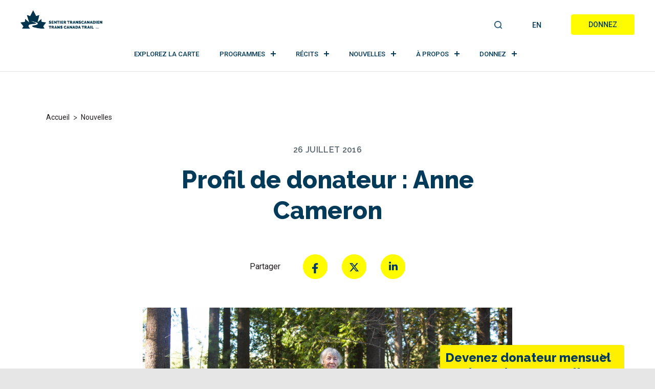

--- FILE ---
content_type: text/html; charset=UTF-8
request_url: https://sentier.ca/news/profil-de-donateur-anne-cameron/
body_size: 24559
content:
<!DOCTYPE html>

<html dir="ltr" lang="fr-CA" prefix="og: https://ogp.me/ns#">

<head>
	<meta charset="UTF-8">
	<meta name="viewport" content="width=device-width, initial-scale=1.0">
	<meta http-equiv="X-UA-Compatible" content="IE=edge">
	<meta name="facebook-domain-verification" content="xppn39tfaul2kceu2ortch4vow84qm" />
	<link rel="profile" href="http://gmpg.org/xfn/11">
	<link rel="pingback" href="https://sentier.ca/wp/xmlrpc.php">

	<meta name="norton-safeweb-site-verification"
		content="8ym62nrvns3uufyfx4ycstitjtcwnl1s77yigkbr9x41hr-tyaan0yiv2n9-7vbc7raivo6ef6lqe9ijuq1nf9ndn68jg-ud72a7exilbnqichy1jrjqopdj2d6vd30f" />

	
	<script>
		window.dataLayer = window.dataLayer || [];
		function gtag() {
			dataLayer.push(arguments);
		}

		// Function to check if the CookieYes banner is present
		function isCookieYesBannerPresent() {
			const bannerPresent = document.querySelector('.cky-consent-container') !== null;
			//console.log('CookieYes banner present:', bannerPresent);
			return bannerPresent;
		}

		// Wait for DOM ready before checking banner presence
		document.addEventListener('DOMContentLoaded', function () {
			// Set default consent settings based on the presence of the CookieYes banner
			let consentSettings;

			// Set default consent settings based on the presence of the CookieYes banner
			if (isCookieYesBannerPresent()) {
				//console.log('Setting restricted consent settings - CookieYes banner detected');
				consentSettings = {
					ad_storage: "denied",
					analytics_storage: "denied",
					functionality_storage: "denied",
					personalization_storage: "denied",
					security_storage: "granted",
					wait_for_update: 2000,
				};
				//console.log('Consent settings:', consentSettings);
				gtag("consent", "default", consentSettings);
			} else {
				// Enable tracking if the CookieYes banner is not present
				//console.log('Setting permissive consent settings - No CookieYes banner detected');
				consentSettings = {
					ad_storage: "granted",
					analytics_storage: "granted",
					functionality_storage: "granted",
					personalization_storage: "granted",
					security_storage: "granted",
					wait_for_update: 2000,
				};
				//console.log('Consent settings:', consentSettings);
				gtag("consent", "default", consentSettings);
			}
		});

		gtag("set", "ads_data_redaction", true);
		gtag("set", "url_passthrough", true);
	</script>

		<!-- Google Tag Manager -->
	<script>(function (w, d, s, l, i) {
			w[l] = w[l] || []; w[l].push({
				'gtm.start':
					new Date().getTime(), event: 'gtm.js'
			}); var f = d.getElementsByTagName(s)[0],
				j = d.createElement(s), dl = l != 'dataLayer' ? '&l=' + l : ''; j.async = true; j.src =
					'https://www.googletagmanager.com/gtm.js?id=' + i + dl; f.parentNode.insertBefore(j, f);
		})(window, document, 'script', 'dataLayer', 'GTM-MF53L9D');</script>
	<!-- End Google Tag Manager -->

			<!-- Start cookieyes banner -->
		<script id="cookieyes" type="text/javascript"
			src="https://cdn-cookieyes.com/client_data/5e7f1b2d4e1ff96576d7e4de/script.js"></script>
		<!-- End cookieyes banner -->
	
	<!-- TikTok Pixel Code Start -->
	<script> !function (w, d, t) { w.TiktokAnalyticsObject = t; var ttq = w[t] = w[t] || []; ttq.methods = ["page", "track", "identify", "instances", "debug", "on", "off", "once", "ready", "alias", "group", "enableCookie", "disableCookie"], ttq.setAndDefer = function (t, e) { t[e] = function () { t.push([e].concat(Array.prototype.slice.call(arguments, 0))) } }; for (var i = 0; i < ttq.methods.length; i++)ttq.setAndDefer(ttq, ttq.methods[i]); ttq.instance = function (t) { for (var e = ttq._i[t] || [], n = 0; n < ttq.methods.length; n++)ttq.setAndDefer(e, ttq.methods[n]); return e }, ttq.load = function (e, n) { var i = "https://analytics.tiktok.com/i18n/pixel/events.js"; ttq._i = ttq._i || {}, ttq._i[e] = [], ttq._i[e]._u = i, ttq._t = ttq._t || {}, ttq._t[e] = +new Date, ttq._o = ttq._o || {}, ttq._o[e] = n || {}; n = document.createElement("script"); n.type = "text/javascript", n.async = !0, n.src = i + "?sdkid=" + e + "&lib=" + t; e = document.getElementsByTagName("script")[0]; e.parentNode.insertBefore(n, e) }; ttq.load('C2RVUICAPG3USQUUO0S0'); ttq.page(); }(window, document, 'ttq'); </script>
	<!-- TikTok Pixel Code End -->


	<title>Sentier Transcanadien | Profil de donateur : Anne Cameron</title>
	<style>img:is([sizes="auto" i], [sizes^="auto," i]) { contain-intrinsic-size: 3000px 1500px }</style>
	<link rel="alternate" hreflang="en" href="https://tctrail.ca/news/a-great-canadian-donor-anne-cameron/" />
<link rel="alternate" hreflang="fr" href="https://sentier.ca/news/profil-de-donateur-anne-cameron/" />
<link rel="alternate" hreflang="x-default" href="https://tctrail.ca/news/a-great-canadian-donor-anne-cameron/" />

		<!-- All in One SEO Pro 4.9.3 - aioseo.com -->
	<meta name="description" content="Anne Cameron, qui a grandi à Toronto après la guerre, a eu une enfance unique. « Mon père, Jock Macfarlane, était prospecteur, se rappelle Anne. Chaque été, mon père pagayait jusqu’à des endroits reculés du Canada. Son respect pour la terre a fait naître en moi et en mon frère John un vibrant amour du" />
	<meta name="robots" content="max-image-preview:large" />
	<meta name="author" content="Travis Grant"/>
	<link rel="canonical" href="https://sentier.ca/news/profil-de-donateur-anne-cameron/" />
	<meta name="generator" content="All in One SEO Pro (AIOSEO) 4.9.3" />
		<meta property="og:locale" content="fr_CA" />
		<meta property="og:site_name" content="[:en]Trans Canada Trail[:fr]Sentier Transcanadien[:]" />
		<meta property="og:type" content="article" />
		<meta property="og:title" content="Sentier Transcanadien | Profil de donateur : Anne Cameron" />
		<meta property="og:description" content="Anne Cameron, qui a grandi à Toronto après la guerre, a eu une enfance unique. « Mon père, Jock Macfarlane, était prospecteur, se rappelle Anne. Chaque été, mon père pagayait jusqu’à des endroits reculés du Canada. Son respect pour la terre a fait naître en moi et en mon frère John un vibrant amour du" />
		<meta property="og:url" content="https://sentier.ca/news/profil-de-donateur-anne-cameron/" />
		<meta property="og:image" content="https://sentier.ca/wp-content/uploads/2022/02/ON_Ottawa_fall-4641619_LR-1.jpg" />
		<meta property="og:image:secure_url" content="https://sentier.ca/wp-content/uploads/2022/02/ON_Ottawa_fall-4641619_LR-1.jpg" />
		<meta property="og:image:width" content="1280" />
		<meta property="og:image:height" content="800" />
		<meta property="article:published_time" content="2016-07-26T14:36:43+00:00" />
		<meta property="article:modified_time" content="2016-07-26T14:36:43+00:00" />
		<meta property="article:publisher" content="https://www.facebook.com/TCTrailSentierTC" />
		<meta name="twitter:card" content="summary" />
		<meta name="twitter:site" content="@TCTrail" />
		<meta name="twitter:title" content="Sentier Transcanadien | Profil de donateur : Anne Cameron" />
		<meta name="twitter:description" content="Anne Cameron, qui a grandi à Toronto après la guerre, a eu une enfance unique. « Mon père, Jock Macfarlane, était prospecteur, se rappelle Anne. Chaque été, mon père pagayait jusqu’à des endroits reculés du Canada. Son respect pour la terre a fait naître en moi et en mon frère John un vibrant amour du" />
		<meta name="twitter:creator" content="@TCTrail" />
		<meta name="twitter:image" content="https://sentier.ca/wp-content/uploads/2022/02/ON_Ottawa_fall-4641619_LR-1.jpg" />
		<script type="application/ld+json" class="aioseo-schema">
			{"@context":"https:\/\/schema.org","@graph":[{"@type":"Article","@id":"https:\/\/sentier.ca\/news\/profil-de-donateur-anne-cameron\/#article","name":"Sentier Transcanadien | Profil de donateur : Anne Cameron","headline":"Profil de donateur : Anne Cameron","author":{"@id":"https:\/\/sentier.ca\/news\/author\/english\/#author"},"publisher":{"@id":"https:\/\/sentier.ca\/#organization"},"image":{"@type":"ImageObject","url":"https:\/\/sentier.ca\/wp-content\/uploads\/2016\/09\/IMG_0395-1.png","width":1000,"height":477},"datePublished":"2016-07-26T14:36:43-04:00","dateModified":"2016-07-26T14:36:43-04:00","inLanguage":"fr-CA","mainEntityOfPage":{"@id":"https:\/\/sentier.ca\/news\/profil-de-donateur-anne-cameron\/#webpage"},"isPartOf":{"@id":"https:\/\/sentier.ca\/news\/profil-de-donateur-anne-cameron\/#webpage"},"articleSection":"Ontario"},{"@type":"BreadcrumbList","@id":"https:\/\/sentier.ca\/news\/profil-de-donateur-anne-cameron\/#breadcrumblist","itemListElement":[{"@type":"ListItem","@id":"https:\/\/sentier.ca#listItem","position":1,"name":"Home","item":"https:\/\/sentier.ca","nextItem":{"@type":"ListItem","@id":"https:\/\/sentier.ca\/news\/category\/provinces-fr\/#listItem","name":"Provinces"}},{"@type":"ListItem","@id":"https:\/\/sentier.ca\/news\/category\/provinces-fr\/#listItem","position":2,"name":"Provinces","item":"https:\/\/sentier.ca\/news\/category\/provinces-fr\/","nextItem":{"@type":"ListItem","@id":"https:\/\/sentier.ca\/news\/category\/provinces-fr\/ontario-fr\/#listItem","name":"Ontario"},"previousItem":{"@type":"ListItem","@id":"https:\/\/sentier.ca#listItem","name":"Home"}},{"@type":"ListItem","@id":"https:\/\/sentier.ca\/news\/category\/provinces-fr\/ontario-fr\/#listItem","position":3,"name":"Ontario","item":"https:\/\/sentier.ca\/news\/category\/provinces-fr\/ontario-fr\/","nextItem":{"@type":"ListItem","@id":"https:\/\/sentier.ca\/news\/profil-de-donateur-anne-cameron\/#listItem","name":"Profil de donateur : Anne Cameron"},"previousItem":{"@type":"ListItem","@id":"https:\/\/sentier.ca\/news\/category\/provinces-fr\/#listItem","name":"Provinces"}},{"@type":"ListItem","@id":"https:\/\/sentier.ca\/news\/profil-de-donateur-anne-cameron\/#listItem","position":4,"name":"Profil de donateur : Anne Cameron","previousItem":{"@type":"ListItem","@id":"https:\/\/sentier.ca\/news\/category\/provinces-fr\/ontario-fr\/#listItem","name":"Ontario"}}]},{"@type":"Organization","@id":"https:\/\/sentier.ca\/#organization","name":"Trans Canada Trail","description":"Canada's National Trail Guides, Hiking, Camping, Biking and Running explore the trails","url":"https:\/\/sentier.ca\/","telephone":"+18004653636","logo":{"@type":"ImageObject","url":"https:\/\/tctrail.ca\/wp-content\/uploads\/2022\/04\/TCT-tm-Logo-Blue_RGB.jpg","@id":"https:\/\/sentier.ca\/news\/profil-de-donateur-anne-cameron\/#organizationLogo"},"image":{"@id":"https:\/\/sentier.ca\/news\/profil-de-donateur-anne-cameron\/#organizationLogo"},"sameAs":["https:\/\/www.facebook.com\/TCTrailSentierTC","https:\/\/twitter.com\/TCTrail?ref_src=twsrcgoogletwcampserptwgrauthor","https:\/\/www.instagram.com\/transcanadatrail\/?hl=en","https:\/\/www.youtube.com\/user\/TheTransCanadaTrail?app=desktop","https:\/\/www.linkedin.com\/company\/trans-canada-trail\/mycompany\/verification\/?viewAsMember=true"]},{"@type":"Person","@id":"https:\/\/sentier.ca\/news\/author\/english\/#author","url":"https:\/\/sentier.ca\/news\/author\/english\/","name":"Travis Grant","image":{"@type":"ImageObject","url":"https:\/\/secure.gravatar.com\/avatar\/a8e066593a2103b6a2fdc4f6e1ea1fe6bab9253825a4f022e464b5f7262536b5?s=96&d=mm&r=g"}},{"@type":"WebPage","@id":"https:\/\/sentier.ca\/news\/profil-de-donateur-anne-cameron\/#webpage","url":"https:\/\/sentier.ca\/news\/profil-de-donateur-anne-cameron\/","name":"Sentier Transcanadien | Profil de donateur : Anne Cameron","description":"Anne Cameron, qui a grandi \u00e0 Toronto apr\u00e8s la guerre, a eu une enfance unique. \u00ab Mon p\u00e8re, Jock Macfarlane, \u00e9tait prospecteur, se rappelle Anne. Chaque \u00e9t\u00e9, mon p\u00e8re pagayait jusqu\u2019\u00e0 des endroits recul\u00e9s du Canada. Son respect pour la terre a fait na\u00eetre en moi et en mon fr\u00e8re John un vibrant amour du","inLanguage":"fr-CA","isPartOf":{"@id":"https:\/\/sentier.ca\/#website"},"breadcrumb":{"@id":"https:\/\/sentier.ca\/news\/profil-de-donateur-anne-cameron\/#breadcrumblist"},"author":{"@id":"https:\/\/sentier.ca\/news\/author\/english\/#author"},"creator":{"@id":"https:\/\/sentier.ca\/news\/author\/english\/#author"},"image":{"@type":"ImageObject","url":"https:\/\/sentier.ca\/wp-content\/uploads\/2016\/09\/IMG_0395-1.png","@id":"https:\/\/sentier.ca\/news\/profil-de-donateur-anne-cameron\/#mainImage","width":1000,"height":477},"primaryImageOfPage":{"@id":"https:\/\/sentier.ca\/news\/profil-de-donateur-anne-cameron\/#mainImage"},"datePublished":"2016-07-26T14:36:43-04:00","dateModified":"2016-07-26T14:36:43-04:00"},{"@type":"WebSite","@id":"https:\/\/sentier.ca\/#website","url":"https:\/\/sentier.ca\/","name":"Trans Canada Trail","description":"Canada's National Trail Guides, Hiking, Camping, Biking and Running explore the trails","inLanguage":"fr-CA","publisher":{"@id":"https:\/\/sentier.ca\/#organization"}}]}
		</script>
		<!-- All in One SEO Pro -->

<link rel='dns-prefetch' href='//tctrail.ca' />
<link rel='dns-prefetch' href='//fonts.googleapis.com' />
<link rel="alternate" type="application/rss+xml" title="Sentier Transcanadien &raquo; Flux" href="https://sentier.ca/feed/" />
<link rel="alternate" type="application/rss+xml" title="Sentier Transcanadien &raquo; Flux des commentaires" href="https://sentier.ca/comments/feed/" />
<link rel="alternate" type="application/rss+xml" title="Sentier Transcanadien &raquo; Profil de donateur : Anne Cameron Flux des commentaires" href="https://sentier.ca/news/profil-de-donateur-anne-cameron/feed/" />
<script type="text/javascript">
/* <![CDATA[ */
window._wpemojiSettings = {"baseUrl":"https:\/\/s.w.org\/images\/core\/emoji\/16.0.1\/72x72\/","ext":".png","svgUrl":"https:\/\/s.w.org\/images\/core\/emoji\/16.0.1\/svg\/","svgExt":".svg","source":{"concatemoji":"https:\/\/sentier.ca\/wp\/wp-includes\/js\/wp-emoji-release.min.js?ver=574738b2886082f636eaa5fb38f7d027"}};
/*! This file is auto-generated */
!function(s,n){var o,i,e;function c(e){try{var t={supportTests:e,timestamp:(new Date).valueOf()};sessionStorage.setItem(o,JSON.stringify(t))}catch(e){}}function p(e,t,n){e.clearRect(0,0,e.canvas.width,e.canvas.height),e.fillText(t,0,0);var t=new Uint32Array(e.getImageData(0,0,e.canvas.width,e.canvas.height).data),a=(e.clearRect(0,0,e.canvas.width,e.canvas.height),e.fillText(n,0,0),new Uint32Array(e.getImageData(0,0,e.canvas.width,e.canvas.height).data));return t.every(function(e,t){return e===a[t]})}function u(e,t){e.clearRect(0,0,e.canvas.width,e.canvas.height),e.fillText(t,0,0);for(var n=e.getImageData(16,16,1,1),a=0;a<n.data.length;a++)if(0!==n.data[a])return!1;return!0}function f(e,t,n,a){switch(t){case"flag":return n(e,"\ud83c\udff3\ufe0f\u200d\u26a7\ufe0f","\ud83c\udff3\ufe0f\u200b\u26a7\ufe0f")?!1:!n(e,"\ud83c\udde8\ud83c\uddf6","\ud83c\udde8\u200b\ud83c\uddf6")&&!n(e,"\ud83c\udff4\udb40\udc67\udb40\udc62\udb40\udc65\udb40\udc6e\udb40\udc67\udb40\udc7f","\ud83c\udff4\u200b\udb40\udc67\u200b\udb40\udc62\u200b\udb40\udc65\u200b\udb40\udc6e\u200b\udb40\udc67\u200b\udb40\udc7f");case"emoji":return!a(e,"\ud83e\udedf")}return!1}function g(e,t,n,a){var r="undefined"!=typeof WorkerGlobalScope&&self instanceof WorkerGlobalScope?new OffscreenCanvas(300,150):s.createElement("canvas"),o=r.getContext("2d",{willReadFrequently:!0}),i=(o.textBaseline="top",o.font="600 32px Arial",{});return e.forEach(function(e){i[e]=t(o,e,n,a)}),i}function t(e){var t=s.createElement("script");t.src=e,t.defer=!0,s.head.appendChild(t)}"undefined"!=typeof Promise&&(o="wpEmojiSettingsSupports",i=["flag","emoji"],n.supports={everything:!0,everythingExceptFlag:!0},e=new Promise(function(e){s.addEventListener("DOMContentLoaded",e,{once:!0})}),new Promise(function(t){var n=function(){try{var e=JSON.parse(sessionStorage.getItem(o));if("object"==typeof e&&"number"==typeof e.timestamp&&(new Date).valueOf()<e.timestamp+604800&&"object"==typeof e.supportTests)return e.supportTests}catch(e){}return null}();if(!n){if("undefined"!=typeof Worker&&"undefined"!=typeof OffscreenCanvas&&"undefined"!=typeof URL&&URL.createObjectURL&&"undefined"!=typeof Blob)try{var e="postMessage("+g.toString()+"("+[JSON.stringify(i),f.toString(),p.toString(),u.toString()].join(",")+"));",a=new Blob([e],{type:"text/javascript"}),r=new Worker(URL.createObjectURL(a),{name:"wpTestEmojiSupports"});return void(r.onmessage=function(e){c(n=e.data),r.terminate(),t(n)})}catch(e){}c(n=g(i,f,p,u))}t(n)}).then(function(e){for(var t in e)n.supports[t]=e[t],n.supports.everything=n.supports.everything&&n.supports[t],"flag"!==t&&(n.supports.everythingExceptFlag=n.supports.everythingExceptFlag&&n.supports[t]);n.supports.everythingExceptFlag=n.supports.everythingExceptFlag&&!n.supports.flag,n.DOMReady=!1,n.readyCallback=function(){n.DOMReady=!0}}).then(function(){return e}).then(function(){var e;n.supports.everything||(n.readyCallback(),(e=n.source||{}).concatemoji?t(e.concatemoji):e.wpemoji&&e.twemoji&&(t(e.twemoji),t(e.wpemoji)))}))}((window,document),window._wpemojiSettings);
/* ]]> */
</script>
<style id='wp-emoji-styles-inline-css' type='text/css'>

	img.wp-smiley, img.emoji {
		display: inline !important;
		border: none !important;
		box-shadow: none !important;
		height: 1em !important;
		width: 1em !important;
		margin: 0 0.07em !important;
		vertical-align: -0.1em !important;
		background: none !important;
		padding: 0 !important;
	}
</style>
<link as="style" onload="this.onload=null;this.rel='stylesheet';"  rel='preload' id='wp-block-library-css' href='https://sentier.ca/wp/wp-includes/css/dist/block-library/style.min.css?ver=574738b2886082f636eaa5fb38f7d027' type='text/css' media='all' />
<style id='classic-theme-styles-inline-css' type='text/css'>
/*! This file is auto-generated */
.wp-block-button__link{color:#fff;background-color:#32373c;border-radius:9999px;box-shadow:none;text-decoration:none;padding:calc(.667em + 2px) calc(1.333em + 2px);font-size:1.125em}.wp-block-file__button{background:#32373c;color:#fff;text-decoration:none}
</style>
<link as="style" onload="this.onload=null;this.rel='stylesheet';"  rel='preload' id='aioseo/css/src/vue/standalone/blocks/table-of-contents/global.scss-css' href='https://sentier.ca/wp-content/plugins/all-in-one-seo-pack-pro/dist/Pro/assets/css/table-of-contents/global.e90f6d47.css?ver=4.9.3' type='text/css' media='all' />
<link as="style" onload="this.onload=null;this.rel='stylesheet';"  rel='preload' id='aioseo/css/src/vue/standalone/blocks/pro/recipe/global.scss-css' href='https://sentier.ca/wp-content/plugins/all-in-one-seo-pack-pro/dist/Pro/assets/css/recipe/global.67a3275f.css?ver=4.9.3' type='text/css' media='all' />
<link as="style" onload="this.onload=null;this.rel='stylesheet';"  rel='preload' id='aioseo/css/src/vue/standalone/blocks/pro/product/global.scss-css' href='https://sentier.ca/wp-content/plugins/all-in-one-seo-pack-pro/dist/Pro/assets/css/product/global.61066cfb.css?ver=4.9.3' type='text/css' media='all' />
<link as="style" onload="this.onload=null;this.rel='stylesheet';"  rel='preload' id='aioseo-eeat/css/src/vue/standalone/blocks/author-bio/global.scss-css' href='https://sentier.ca/wp-content/plugins/aioseo-eeat/dist/Pro/assets/css/author-bio/global.lvru5eV8.css?ver=1.2.9' type='text/css' media='all' />
<link as="style" onload="this.onload=null;this.rel='stylesheet';"  rel='preload' id='aioseo-eeat/css/src/vue/standalone/blocks/author-tooltip/global.scss-css' href='https://sentier.ca/wp-content/plugins/aioseo-eeat/dist/Pro/assets/css/author-tooltip/global.BEv34Lr4.css?ver=1.2.9' type='text/css' media='all' />
<link as="style" onload="this.onload=null;this.rel='stylesheet';"  rel='preload' id='aioseo-eeat/css/src/vue/standalone/blocks/reviewer-tooltip/global.scss-css' href='https://sentier.ca/wp-content/plugins/aioseo-eeat/dist/Pro/assets/css/reviewer-tooltip/global.Cz6Z5e1C.css?ver=1.2.9' type='text/css' media='all' />
<link as="style" onload="this.onload=null;this.rel='stylesheet';"  rel='preload' id='aioseo-local-business/css/src/assets/scss/business-info.scss-css' href='https://sentier.ca/wp-content/plugins/aioseo-local-business/dist/css/business-info.DlwHGRMe.css?ver=1.3.12' type='text/css' media='all' />
<link as="style" onload="this.onload=null;this.rel='stylesheet';"  rel='preload' id='aioseo-local-business/css/src/assets/scss/opening-hours.scss-css' href='https://sentier.ca/wp-content/plugins/aioseo-local-business/dist/css/opening-hours.Bg1Edlf_.css?ver=1.3.12' type='text/css' media='all' />
<link as="style" onload="this.onload=null;this.rel='stylesheet';"  rel='preload' id='searchable-pro-cgb-style-css-css' href='https://sentier.ca/wp-content/plugins/searchable-pro/dist/blocks.style.build.css' type='text/css' media='all' />
<style id='global-styles-inline-css' type='text/css'>
:root{--wp--preset--aspect-ratio--square: 1;--wp--preset--aspect-ratio--4-3: 4/3;--wp--preset--aspect-ratio--3-4: 3/4;--wp--preset--aspect-ratio--3-2: 3/2;--wp--preset--aspect-ratio--2-3: 2/3;--wp--preset--aspect-ratio--16-9: 16/9;--wp--preset--aspect-ratio--9-16: 9/16;--wp--preset--color--black: #000000;--wp--preset--color--cyan-bluish-gray: #abb8c3;--wp--preset--color--white: #ffffff;--wp--preset--color--pale-pink: #f78da7;--wp--preset--color--vivid-red: #cf2e2e;--wp--preset--color--luminous-vivid-orange: #ff6900;--wp--preset--color--luminous-vivid-amber: #fcb900;--wp--preset--color--light-green-cyan: #7bdcb5;--wp--preset--color--vivid-green-cyan: #00d084;--wp--preset--color--pale-cyan-blue: #8ed1fc;--wp--preset--color--vivid-cyan-blue: #0693e3;--wp--preset--color--vivid-purple: #9b51e0;--wp--preset--gradient--vivid-cyan-blue-to-vivid-purple: linear-gradient(135deg,rgba(6,147,227,1) 0%,rgb(155,81,224) 100%);--wp--preset--gradient--light-green-cyan-to-vivid-green-cyan: linear-gradient(135deg,rgb(122,220,180) 0%,rgb(0,208,130) 100%);--wp--preset--gradient--luminous-vivid-amber-to-luminous-vivid-orange: linear-gradient(135deg,rgba(252,185,0,1) 0%,rgba(255,105,0,1) 100%);--wp--preset--gradient--luminous-vivid-orange-to-vivid-red: linear-gradient(135deg,rgba(255,105,0,1) 0%,rgb(207,46,46) 100%);--wp--preset--gradient--very-light-gray-to-cyan-bluish-gray: linear-gradient(135deg,rgb(238,238,238) 0%,rgb(169,184,195) 100%);--wp--preset--gradient--cool-to-warm-spectrum: linear-gradient(135deg,rgb(74,234,220) 0%,rgb(151,120,209) 20%,rgb(207,42,186) 40%,rgb(238,44,130) 60%,rgb(251,105,98) 80%,rgb(254,248,76) 100%);--wp--preset--gradient--blush-light-purple: linear-gradient(135deg,rgb(255,206,236) 0%,rgb(152,150,240) 100%);--wp--preset--gradient--blush-bordeaux: linear-gradient(135deg,rgb(254,205,165) 0%,rgb(254,45,45) 50%,rgb(107,0,62) 100%);--wp--preset--gradient--luminous-dusk: linear-gradient(135deg,rgb(255,203,112) 0%,rgb(199,81,192) 50%,rgb(65,88,208) 100%);--wp--preset--gradient--pale-ocean: linear-gradient(135deg,rgb(255,245,203) 0%,rgb(182,227,212) 50%,rgb(51,167,181) 100%);--wp--preset--gradient--electric-grass: linear-gradient(135deg,rgb(202,248,128) 0%,rgb(113,206,126) 100%);--wp--preset--gradient--midnight: linear-gradient(135deg,rgb(2,3,129) 0%,rgb(40,116,252) 100%);--wp--preset--font-size--small: 13px;--wp--preset--font-size--medium: 20px;--wp--preset--font-size--large: 36px;--wp--preset--font-size--x-large: 42px;--wp--preset--spacing--20: 0.44rem;--wp--preset--spacing--30: 0.67rem;--wp--preset--spacing--40: 1rem;--wp--preset--spacing--50: 1.5rem;--wp--preset--spacing--60: 2.25rem;--wp--preset--spacing--70: 3.38rem;--wp--preset--spacing--80: 5.06rem;--wp--preset--shadow--natural: 6px 6px 9px rgba(0, 0, 0, 0.2);--wp--preset--shadow--deep: 12px 12px 50px rgba(0, 0, 0, 0.4);--wp--preset--shadow--sharp: 6px 6px 0px rgba(0, 0, 0, 0.2);--wp--preset--shadow--outlined: 6px 6px 0px -3px rgba(255, 255, 255, 1), 6px 6px rgba(0, 0, 0, 1);--wp--preset--shadow--crisp: 6px 6px 0px rgba(0, 0, 0, 1);}:where(.is-layout-flex){gap: 0.5em;}:where(.is-layout-grid){gap: 0.5em;}body .is-layout-flex{display: flex;}.is-layout-flex{flex-wrap: wrap;align-items: center;}.is-layout-flex > :is(*, div){margin: 0;}body .is-layout-grid{display: grid;}.is-layout-grid > :is(*, div){margin: 0;}:where(.wp-block-columns.is-layout-flex){gap: 2em;}:where(.wp-block-columns.is-layout-grid){gap: 2em;}:where(.wp-block-post-template.is-layout-flex){gap: 1.25em;}:where(.wp-block-post-template.is-layout-grid){gap: 1.25em;}.has-black-color{color: var(--wp--preset--color--black) !important;}.has-cyan-bluish-gray-color{color: var(--wp--preset--color--cyan-bluish-gray) !important;}.has-white-color{color: var(--wp--preset--color--white) !important;}.has-pale-pink-color{color: var(--wp--preset--color--pale-pink) !important;}.has-vivid-red-color{color: var(--wp--preset--color--vivid-red) !important;}.has-luminous-vivid-orange-color{color: var(--wp--preset--color--luminous-vivid-orange) !important;}.has-luminous-vivid-amber-color{color: var(--wp--preset--color--luminous-vivid-amber) !important;}.has-light-green-cyan-color{color: var(--wp--preset--color--light-green-cyan) !important;}.has-vivid-green-cyan-color{color: var(--wp--preset--color--vivid-green-cyan) !important;}.has-pale-cyan-blue-color{color: var(--wp--preset--color--pale-cyan-blue) !important;}.has-vivid-cyan-blue-color{color: var(--wp--preset--color--vivid-cyan-blue) !important;}.has-vivid-purple-color{color: var(--wp--preset--color--vivid-purple) !important;}.has-black-background-color{background-color: var(--wp--preset--color--black) !important;}.has-cyan-bluish-gray-background-color{background-color: var(--wp--preset--color--cyan-bluish-gray) !important;}.has-white-background-color{background-color: var(--wp--preset--color--white) !important;}.has-pale-pink-background-color{background-color: var(--wp--preset--color--pale-pink) !important;}.has-vivid-red-background-color{background-color: var(--wp--preset--color--vivid-red) !important;}.has-luminous-vivid-orange-background-color{background-color: var(--wp--preset--color--luminous-vivid-orange) !important;}.has-luminous-vivid-amber-background-color{background-color: var(--wp--preset--color--luminous-vivid-amber) !important;}.has-light-green-cyan-background-color{background-color: var(--wp--preset--color--light-green-cyan) !important;}.has-vivid-green-cyan-background-color{background-color: var(--wp--preset--color--vivid-green-cyan) !important;}.has-pale-cyan-blue-background-color{background-color: var(--wp--preset--color--pale-cyan-blue) !important;}.has-vivid-cyan-blue-background-color{background-color: var(--wp--preset--color--vivid-cyan-blue) !important;}.has-vivid-purple-background-color{background-color: var(--wp--preset--color--vivid-purple) !important;}.has-black-border-color{border-color: var(--wp--preset--color--black) !important;}.has-cyan-bluish-gray-border-color{border-color: var(--wp--preset--color--cyan-bluish-gray) !important;}.has-white-border-color{border-color: var(--wp--preset--color--white) !important;}.has-pale-pink-border-color{border-color: var(--wp--preset--color--pale-pink) !important;}.has-vivid-red-border-color{border-color: var(--wp--preset--color--vivid-red) !important;}.has-luminous-vivid-orange-border-color{border-color: var(--wp--preset--color--luminous-vivid-orange) !important;}.has-luminous-vivid-amber-border-color{border-color: var(--wp--preset--color--luminous-vivid-amber) !important;}.has-light-green-cyan-border-color{border-color: var(--wp--preset--color--light-green-cyan) !important;}.has-vivid-green-cyan-border-color{border-color: var(--wp--preset--color--vivid-green-cyan) !important;}.has-pale-cyan-blue-border-color{border-color: var(--wp--preset--color--pale-cyan-blue) !important;}.has-vivid-cyan-blue-border-color{border-color: var(--wp--preset--color--vivid-cyan-blue) !important;}.has-vivid-purple-border-color{border-color: var(--wp--preset--color--vivid-purple) !important;}.has-vivid-cyan-blue-to-vivid-purple-gradient-background{background: var(--wp--preset--gradient--vivid-cyan-blue-to-vivid-purple) !important;}.has-light-green-cyan-to-vivid-green-cyan-gradient-background{background: var(--wp--preset--gradient--light-green-cyan-to-vivid-green-cyan) !important;}.has-luminous-vivid-amber-to-luminous-vivid-orange-gradient-background{background: var(--wp--preset--gradient--luminous-vivid-amber-to-luminous-vivid-orange) !important;}.has-luminous-vivid-orange-to-vivid-red-gradient-background{background: var(--wp--preset--gradient--luminous-vivid-orange-to-vivid-red) !important;}.has-very-light-gray-to-cyan-bluish-gray-gradient-background{background: var(--wp--preset--gradient--very-light-gray-to-cyan-bluish-gray) !important;}.has-cool-to-warm-spectrum-gradient-background{background: var(--wp--preset--gradient--cool-to-warm-spectrum) !important;}.has-blush-light-purple-gradient-background{background: var(--wp--preset--gradient--blush-light-purple) !important;}.has-blush-bordeaux-gradient-background{background: var(--wp--preset--gradient--blush-bordeaux) !important;}.has-luminous-dusk-gradient-background{background: var(--wp--preset--gradient--luminous-dusk) !important;}.has-pale-ocean-gradient-background{background: var(--wp--preset--gradient--pale-ocean) !important;}.has-electric-grass-gradient-background{background: var(--wp--preset--gradient--electric-grass) !important;}.has-midnight-gradient-background{background: var(--wp--preset--gradient--midnight) !important;}.has-small-font-size{font-size: var(--wp--preset--font-size--small) !important;}.has-medium-font-size{font-size: var(--wp--preset--font-size--medium) !important;}.has-large-font-size{font-size: var(--wp--preset--font-size--large) !important;}.has-x-large-font-size{font-size: var(--wp--preset--font-size--x-large) !important;}
:where(.wp-block-post-template.is-layout-flex){gap: 1.25em;}:where(.wp-block-post-template.is-layout-grid){gap: 1.25em;}
:where(.wp-block-columns.is-layout-flex){gap: 2em;}:where(.wp-block-columns.is-layout-grid){gap: 2em;}
:root :where(.wp-block-pullquote){font-size: 1.5em;line-height: 1.6;}
</style>
<link as="style" onload="this.onload=null;this.rel='stylesheet';"  rel='preload' id='cpsh-shortcodes-css' href='https://sentier.ca/wp-content/plugins/column-shortcodes/assets/css/shortcodes.css?ver=1.0.1' type='text/css' media='all' />
<link as="style" onload="this.onload=null;this.rel='stylesheet';"  rel='preload' id='flexi_fancybox-css' href='https://sentier.ca/wp-content/plugins/flexi/public/css/jquery.fancybox.min.css?ver=4.28' type='text/css' media='all' />
<link as="style" onload="this.onload=null;this.rel='stylesheet';"  rel='preload' id='flexi_godude-css' href='https://sentier.ca/wp-content/plugins/flexi/public/css/godude.css?ver=4.28' type='text/css' media='all' />
<link as="style" onload="this.onload=null;this.rel='stylesheet';"  rel='preload' id='flexi-css' href='https://sentier.ca/wp-content/plugins/flexi/public/css/flexi-public.css?ver=4.28' type='text/css' media='all' />
<link as="style" onload="this.onload=null;this.rel='stylesheet';"  rel='preload' id='flexi_min-css' href='https://sentier.ca/wp-content/plugins/flexi/public/css/flexi-public-min.css?ver=4.28' type='text/css' media='all' />
<link as="style" onload="this.onload=null;this.rel='stylesheet';"  rel='preload' id='dashicons-css' href='https://sentier.ca/wp/wp-includes/css/dashicons.min.css?ver=574738b2886082f636eaa5fb38f7d027' type='text/css' media='all' />
<link as="style" onload="this.onload=null;this.rel='stylesheet';"  rel='preload' id='wpml-legacy-horizontal-list-0-css' href='https://sentier.ca/wp-content/plugins/sitepress-multilingual-cms/templates/language-switchers/legacy-list-horizontal/style.min.css?ver=1' type='text/css' media='all' />
<link rel='stylesheet' id='_tk-bootstrap-css' href='https://sentier.ca/wp-content/themes/tctrailv2/includes/bootstrap.min.4.3.css?ver=4.3.0' type='text/css' media='all' />
<link as="style" onload="this.onload=null;this.rel='stylesheet';"  rel='preload' id='_tk-font-awesome-css' href='https://sentier.ca/wp-content/themes/tctrailv2/includes/css/font-awesome.min.css?ver=4.1.1' type='text/css' media='all' />
<link rel='stylesheet' id='_tk-style-css' href='https://sentier.ca/wp-content/themes/tctrailv2/style.css?ver=1726741085' type='text/css' media='all' />
<link as="style" onload="this.onload=null;this.rel='stylesheet';"  rel='preload' id='googlefonts-raleway-css' href='https://fonts.googleapis.com/css?family=Raleway%3A300%2C400%2C500%2C600%2C700%2C800%2C900&#038;display=swap&#038;ver=574738b2886082f636eaa5fb38f7d027' type='text/css' media='all' />
<link as="style" onload="this.onload=null;this.rel='stylesheet';"  rel='preload' id='googlefonts-roboto-css' href='https://fonts.googleapis.com/css?family=Roboto%3A100%2C300%2C400%2C500%2C700%2C900&#038;display=swap&#038;ver=574738b2886082f636eaa5fb38f7d027' type='text/css' media='all' />
<link as="style" onload="this.onload=null;this.rel='stylesheet';"  rel='preload' id='googlefonts-roboto-condensed-css' href='https://fonts.googleapis.com/css?family=Roboto+Condensed%3A300%2C400%2C700&#038;display=swap&#038;ver=574738b2886082f636eaa5fb38f7d027' type='text/css' media='all' />
<link rel='stylesheet' id='tctrail-css-css' href='https://sentier.ca/wp-content/themes/tctrailv2/includes/css/tctrail.css?ver=1726741235' type='text/css' media='all' />
<link as="style" onload="this.onload=null;this.rel='stylesheet';"  rel='preload' id='planned-giving-css' href='https://sentier.ca/wp-content/themes/tctrailv2/includes/css/planned-giving.css?ver=1726741236' type='text/css' media='all' />
<link as="style" onload="this.onload=null;this.rel='stylesheet';"  rel='preload' id='text-contents-css' href='https://sentier.ca/wp-content/themes/tctrailv2/includes/css/text-contents.css?ver=1726741236' type='text/css' media='all' />
<link as="style" onload="this.onload=null;this.rel='stylesheet';"  rel='preload' id='owl-carrousel-css-css' href='https://sentier.ca/wp-content/themes/tctrailv2/includes/css/owl.carousel.min.css' type='text/css' media='all' />
<link as="style" onload="this.onload=null;this.rel='stylesheet';"  rel='preload' id='owl-carrousel-theme-css' href='https://sentier.ca/wp-content/themes/tctrailv2/includes/css/owl.theme.default.min.css' type='text/css' media='all' />
<script type="text/javascript" id="wpml-cookie-js-extra">
/* <![CDATA[ */
var wpml_cookies = {"wp-wpml_current_language":{"value":"fr","expires":1,"path":"\/"}};
var wpml_cookies = {"wp-wpml_current_language":{"value":"fr","expires":1,"path":"\/"}};
/* ]]> */
</script>
<script type="text/javascript" async src="https://sentier.ca/wp-content/plugins/sitepress-multilingual-cms/res/js/cookies/language-cookie.js?ver=486900" id="wpml-cookie-js" defer="defer" data-wp-strategy="defer"></script>
<script type="text/javascript" async src="https://sentier.ca/wp/wp-includes/js/dist/vendor/react.min.js?ver=18.3.1.1" id="react-js"></script>
<script type="text/javascript" async src="https://sentier.ca/wp/wp-includes/js/dist/vendor/react-jsx-runtime.min.js?ver=18.3.1" id="react-jsx-runtime-js"></script>
<script type="text/javascript" async src="https://sentier.ca/wp/wp-includes/js/dist/vendor/react-dom.min.js?ver=18.3.1.1" id="react-dom-js"></script>
<script type="text/javascript" async src="https://sentier.ca/wp/wp-includes/js/dist/dom-ready.min.js?ver=f77871ff7694fffea381" id="wp-dom-ready-js"></script>
<script type="text/javascript" async src="https://sentier.ca/wp/wp-includes/js/dist/hooks.min.js?ver=4d63a3d491d11ffd8ac6" id="wp-hooks-js"></script>
<script type="text/javascript" async src="https://sentier.ca/wp/wp-includes/js/dist/vendor/wp-polyfill.min.js?ver=3.15.0" id="wp-polyfill-js"></script>
<script type="text/javascript" async src="https://sentier.ca/wp/wp-includes/js/dist/url.min.js?ver=c2964167dfe2477c14ea" id="wp-url-js"></script>
<script type="text/javascript" async src="https://sentier.ca/wp/wp-includes/js/dist/blob.min.js?ver=9113eed771d446f4a556" id="wp-blob-js"></script>
<script type="text/javascript" async src="https://sentier.ca/wp/wp-includes/js/dist/block-serialization-default-parser.min.js?ver=14d44daebf663d05d330" id="wp-block-serialization-default-parser-js"></script>
<script type="text/javascript" async src="https://sentier.ca/wp/wp-includes/js/dist/autop.min.js?ver=9fb50649848277dd318d" id="wp-autop-js"></script>
<script type="text/javascript" async src="https://sentier.ca/wp/wp-includes/js/dist/deprecated.min.js?ver=e1f84915c5e8ae38964c" id="wp-deprecated-js"></script>
<script type="text/javascript" async src="https://sentier.ca/wp/wp-includes/js/dist/dom.min.js?ver=80bd57c84b45cf04f4ce" id="wp-dom-js"></script>
<script type="text/javascript" async src="https://sentier.ca/wp/wp-includes/js/dist/escape-html.min.js?ver=6561a406d2d232a6fbd2" id="wp-escape-html-js"></script>
<script type="text/javascript" async src="https://sentier.ca/wp/wp-includes/js/dist/element.min.js?ver=a4eeeadd23c0d7ab1d2d" id="wp-element-js"></script>
<script type="text/javascript" async src="https://sentier.ca/wp/wp-includes/js/dist/is-shallow-equal.min.js?ver=e0f9f1d78d83f5196979" id="wp-is-shallow-equal-js"></script>
<script type="text/javascript" async src="https://sentier.ca/wp/wp-includes/js/dist/priority-queue.min.js?ver=9c21c957c7e50ffdbf48" id="wp-priority-queue-js"></script>
<script type="text/javascript" async src="https://sentier.ca/wp/wp-includes/js/dist/compose.min.js?ver=84bcf832a5c99203f3db" id="wp-compose-js"></script>
<script type="text/javascript" async src="https://sentier.ca/wp/wp-includes/js/dist/private-apis.min.js?ver=0f8478f1ba7e0eea562b" id="wp-private-apis-js"></script>
<script type="text/javascript" async src="https://sentier.ca/wp/wp-includes/js/dist/redux-routine.min.js?ver=8bb92d45458b29590f53" id="wp-redux-routine-js"></script>
<script type="text/javascript" async src="https://sentier.ca/wp/wp-includes/js/dist/data.min.js?ver=fe6c4835cd00e12493c3" id="wp-data-js"></script>
<script type="text/javascript" id="wp-data-js-after">
/* <![CDATA[ */
( function() {
	var userId = 0;
	var storageKey = "WP_DATA_USER_" + userId;
	wp.data
		.use( wp.data.plugins.persistence, { storageKey: storageKey } );
} )();
/* ]]> */
</script>
<script type="text/javascript" async src="https://sentier.ca/wp/wp-includes/js/dist/html-entities.min.js?ver=2cd3358363e0675638fb" id="wp-html-entities-js"></script>
<script type="text/javascript" async src="https://sentier.ca/wp/wp-includes/js/dist/shortcode.min.js?ver=b7747eee0efafd2f0c3b" id="wp-shortcode-js"></script>
<script type="text/javascript" async src="https://sentier.ca/wp/wp-includes/js/dist/warning.min.js?ver=ed7c8b0940914f4fe44b" id="wp-warning-js"></script>
<script type="text/javascript" async src="https://sentier.ca/wp/wp-includes/js/dist/vendor/moment.min.js?ver=2.30.1" id="moment-js"></script>
<script type="text/javascript" id="moment-js-after">
/* <![CDATA[ */
moment.updateLocale( 'fr_CA', {"months":["janvier","f\u00e9vrier","mars","avril","mai","juin","juillet","ao\u00fbt","septembre","octobre","novembre","D\u00e9cembre"],"monthsShort":["Jan","F\u00e9v","Mar","Avr","Mai","Juin","Juil","Ao\u00fbt","Sep","Oct","Nov","D\u00e9c"],"weekdays":["Dimanche","Lundi","Mardi","Mercredi","Jeudi","Vendredi","Samedi"],"weekdaysShort":["Dim","Lun","Mar","Mer","Jeu","Ven","Sam"],"week":{"dow":0},"longDateFormat":{"LT":"g:i a","LTS":null,"L":null,"LL":"","LLL":"j F Y G \\h i \\m\\i\\n","LLLL":null}} );
/* ]]> */
</script>
<script type="text/javascript" async src="https://sentier.ca/wp/wp-includes/js/dist/date.min.js?ver=85ff222add187a4e358f" id="wp-date-js"></script>
<script type="text/javascript" id="wp-date-js-after">
/* <![CDATA[ */
wp.date.setSettings( {"l10n":{"locale":"fr_CA","months":["janvier","f\u00e9vrier","mars","avril","mai","juin","juillet","ao\u00fbt","septembre","octobre","novembre","D\u00e9cembre"],"monthsShort":["Jan","F\u00e9v","Mar","Avr","Mai","Juin","Juil","Ao\u00fbt","Sep","Oct","Nov","D\u00e9c"],"weekdays":["Dimanche","Lundi","Mardi","Mercredi","Jeudi","Vendredi","Samedi"],"weekdaysShort":["Dim","Lun","Mar","Mer","Jeu","Ven","Sam"],"meridiem":{"am":"am","pm":"pm","AM":"AM","PM":"PM"},"relative":{"future":"%s \u00e0 partir de maintenant","past":"il y a %s","s":"une seconde","ss":"%d secondes","m":"une minute","mm":"%d minutes","h":"une heure","hh":"%d heures","d":"un jour","dd":"%d jours","M":"un mois","MM":"%d mois","y":"une ann\u00e9e","yy":"%d\u00a0ans"},"startOfWeek":0},"formats":{"time":"g:i a","date":"","datetime":"j F Y G \\h i \\m\\i\\n","datetimeAbbreviated":"d F Y g:i a"},"timezone":{"offset":-5,"offsetFormatted":"-5","string":"America\/Toronto","abbr":"EST"}} );
/* ]]> */
</script>
<script type="text/javascript" async src="https://sentier.ca/wp/wp-includes/js/dist/primitives.min.js?ver=aef2543ab60c8c9bb609" id="wp-primitives-js"></script>
<script type="text/javascript" async src="https://sentier.ca/wp/wp-includes/js/dist/keyboard-shortcuts.min.js?ver=32686e58e84193ce808b" id="wp-keyboard-shortcuts-js"></script>
<script type="text/javascript" async src="https://sentier.ca/wp/wp-includes/js/dist/notices.min.js?ver=673a68a7ac2f556ed50b" id="wp-notices-js"></script>
<script type="text/javascript" async src="https://sentier.ca/wp/wp-includes/js/dist/preferences-persistence.min.js?ver=9307a8c9e3254140a223" id="wp-preferences-persistence-js"></script>
<script type="text/javascript" async src="https://sentier.ca/wp/wp-includes/js/dist/style-engine.min.js?ver=08cc10e9532531e22456" id="wp-style-engine-js"></script>
<script type="text/javascript" async src="https://sentier.ca/wp/wp-includes/js/dist/token-list.min.js?ver=3b5f5dcfde830ecef24f" id="wp-token-list-js"></script>
<script type="text/javascript" async src="https://sentier.ca/wp-content/plugins/flexi/blocks/flexi-gallery-block/build/index.js?ver=2b42ad7fddaaee25ed50" id="create-block-flexi-gallery-block-script-js"></script>
<script type="text/javascript" async src="https://sentier.ca/wp-content/plugins/flexi/blocks/flexi-form-block/build/index.js?ver=9826ec0091882e5cc361" id="create-block-flexi-form-block-script-js"></script>
<script type="text/javascript" src="https://sentier.ca/wp-content/themes/tctrailv2/includes/js/jquery-3.6.0.min.js?ver=3.6.0" id="jquery-js"></script>
<script type="text/javascript" async src="https://sentier.ca/wp-content/plugins/flexi/public/js/flexi_ajax_like.js?ver=4.28" id="flexi_ajax_like-js"></script>
<script type="text/javascript" async src="https://sentier.ca/wp-content/plugins/flexi/public/js/flexi-public_new.js?ver=4.28" id="flexi-js"></script>
<script type="text/javascript" src="https://sentier.ca/wp-content/plugins/flexi/public/js/jquery.fancybox.min.js?ver=4.28" id="flexi_fancybox-js"></script>
<script type="text/javascript" async src="https://sentier.ca/wp-content/plugins/flexi/public/js/godude.js?ver=4.28" id="flexi_godude-js"></script>
<script type="text/javascript" src="https://sentier.ca/wp-content/plugins/flexi/public/js/jquery.tagsinput.js?ver=4.28" id="flexi_tags-js"></script>
<script type="text/javascript" async src="https://sentier.ca/wp-content/plugins/flexi/public/js/filter-tags.js?ver=4.28" id="flexi_tags_filter-js"></script>
<script type="text/javascript" id="flexi_load_more-js-extra">
/* <![CDATA[ */
var myAjax = {"delete_string":"Are you sure you want to delete?","download_string":"Download file?","ajaxurl":"https:\/\/sentier.ca\/wp\/wp-admin\/admin-ajax.php"};
/* ]]> */
</script>
<script type="text/javascript" async src="https://sentier.ca/wp-content/plugins/flexi/public/js/flexi_load_more_button.js?ver=4.28" id="flexi_load_more-js"></script>
<script type="text/javascript" async src="https://sentier.ca/wp-content/plugins/flexi/public/js/flexi_ajax_post.js?ver=4.28" id="flexi_ajax_post-js"></script>
<script type="text/javascript" async src="https://sentier.ca/wp-content/plugins/flexi/public/js/flexi_ajax_delete.js?ver=4.28" id="flexi_ajax_delete-js"></script>
<script type="text/javascript" async src="https://sentier.ca/wp-content/plugins/flexi/public/js/flexi_ajax_refresh.js?ver=4.28" id="flexi_ajax_refresh-js"></script>
<script type="text/javascript" async src="https://sentier.ca/wp-content/plugins/flexi/public/js/flexi_ajax_update_image.js?ver=4.28" id="flexi_ajax_update_image-js"></script>
<script type="text/javascript" src="https://sentier.ca/wp-content/themes/tctrailv2/includes/js/owl.carousel.min.js?ver=2.3.4" id="owl-carrousel-js"></script>
<script type="text/javascript" id="wpml-xdomain-data-js-extra">
/* <![CDATA[ */
var wpml_xdomain_data = {"css_selector":"wpml-ls-item","ajax_url":"https:\/\/sentier.ca\/wp\/wp-admin\/admin-ajax.php","current_lang":"fr","_nonce":"fe91cf1d0e"};
/* ]]> */
</script>
<script type="text/javascript" async src="https://sentier.ca/wp-content/plugins/sitepress-multilingual-cms/res/js/xdomain-data.js?ver=486900" id="wpml-xdomain-data-js" defer="defer" data-wp-strategy="defer"></script>
<link rel="https://api.w.org/" href="https://sentier.ca/wp-json/" /><link rel="alternate" title="JSON" type="application/json" href="https://sentier.ca/wp-json/wp/v2/posts/45338" /><link rel="EditURI" type="application/rsd+xml" title="RSD" href="https://sentier.ca/wp/xmlrpc.php?rsd" />

<link rel='shortlink' href='https://sentier.ca/?p=45338' />
<link rel="alternate" title="oEmbed (JSON)" type="application/json+oembed" href="https://sentier.ca/wp-json/oembed/1.0/embed?url=https%3A%2F%2Fsentier.ca%2Fnews%2Fprofil-de-donateur-anne-cameron%2F" />
<link rel="alternate" title="oEmbed (XML)" type="text/xml+oembed" href="https://sentier.ca/wp-json/oembed/1.0/embed?url=https%3A%2F%2Fsentier.ca%2Fnews%2Fprofil-de-donateur-anne-cameron%2F&#038;format=xml" />
<meta name="generator" content="WPML ver:4.8.6 stt:1,4;" />
        <style>
            :root {
                --flexi_t_width: 150px;
                --flexi_t_height: 150px;
                --flexi_m_width: 300px;
                --flexi_m_height: 300px;
                --flexi_l_width: 600px;
                --flexi_l_height: 400px;
                --flexi_padding: 0px;
            }
        </style>
        
    <style>
        .yellow-button{
            background-color:#FFFC00;
            padding:16px 32px 15px;
            color:#023B5A;
            font-weight:500;
            font-family:Roboto,sans-serif;
            font-size:16px;
        }
        .main-content .tct2 a.yellow-button,
        a.yellow-button {
            text-decoration: none!important;
        }
    </style>

    <link rel="icon" href="https://sentier.ca/wp-content/uploads/2021/04/cropped-046868c7-81bc-4b83-9b82-abb744fcf6cd-102x102.jpg" sizes="32x32" />
<link rel="icon" href="https://sentier.ca/wp-content/uploads/2021/04/cropped-046868c7-81bc-4b83-9b82-abb744fcf6cd-200x200.jpg" sizes="192x192" />
<link rel="apple-touch-icon" href="https://sentier.ca/wp-content/uploads/2021/04/cropped-046868c7-81bc-4b83-9b82-abb744fcf6cd-200x200.jpg" />
<meta name="msapplication-TileImage" content="https://sentier.ca/wp-content/uploads/2021/04/cropped-046868c7-81bc-4b83-9b82-abb744fcf6cd-281x281.jpg" />
		<style type="text/css" id="wp-custom-css">
			.page-id-8332 .splash-image-container .yellow-button,
.page-id-71749 .splash-image-container .yellow-button { display: none;}

.pllenty-default .pllenty-footer {display: none !important}

.search-results .header-donation-form .header,
.search-results .header-donation-form .donation-amounts > a,
.search-results .header-donation-form .donation-amounts > .other-donation-amount {
	display: none;
}
/* Show the yellow button on Donate (EN + FR) using slugs (safer across envs) */
body.donate .splash-image-container .yellow-button,
body.donnez-au-sentier-transcanadien .splash-image-container .yellow-button {
  display: inline-block !important; /* or inline-flex */
}		</style>
		
	<script>
		jQuery.event.special.touchstart = {
			setup: function (_, ns, handle) {
				this.addEventListener("touchstart", handle, { passive: true });
			}
		};
	</script>

	<link rel="stylesheet"
		href="https://sentier.ca/wp-content/themes/tctrailv2/tct2-common.css?v=1726741077" />
	<link rel="stylesheet"
		href="https://sentier.ca/wp-content/themes/tctrailv2/tct2-landingpage.css?v=1726741085" />
	<link rel="stylesheet"
		href="https://sentier.ca/wp-content/themes/tctrailv2/tct2-detailpage.css?v=1726741081" />

		
</head>

<body class="wp-singular post-template-default single single-post postid-45338 single-format-standard wp-theme-tctrailv2 fr group-blog">



	<!-- Google Tag Manager (noscript) -->
	<noscript><iframe src="https://www.googletagmanager.com/ns.html?id=GTM-MF53L9D" height="0" width="0"
			style="display:none;visibility:hidden"></iframe></noscript>
	<!-- End Google Tag Manager (noscript) -->

	


	<header class="site-header top-header" role="banner">
		<div class="tct2">
			<div
				class="tct2-container-wide-1396 header-content  ">
									<div class="row align-items-end">
						<div class="col-md-3 col-6 desktop-logo">
							<a href="https://sentier.ca/">
								<img
									src="https://sentier.ca/wp-content/themes/tctrailv2/includes/images/tct-horizontal-tm-logo-blue-fr.png"
									class="logo-blue" alt="Trans Canada Trail" width="528" height="120" />
								<img
									src="https://sentier.ca/wp-content/themes/tctrailv2/includes/images/tct-horizontal-tm-logo-white-fr.png"
									class="logo-white" alt="Trans Canada Trail" width="528" height="120" />
							</a>
						</div>
						<div class="col">
							<div class="header-top">
								<div class="row align-items-center">
									<div class="col-7">
										<div class="logo">
											<a href="https://sentier.ca/">
												<img
													src="https://sentier.ca/wp-content/themes/tctrailv2/includes/images/tct-horizontal-tm-logo-blue-fr.png"
													class="logo-blue" alt="Trans Canada Trail" width="528" height="120" />
												<img
													src="https://sentier.ca/wp-content/themes/tctrailv2/includes/images/tct-horizontal-tm-logo-white-fr.png"
													class="logo-white" alt="Trans Canada Trail" width="528" height="120" />
											</a>
										</div>
									</div>
									<div class="col-5">
										
 <style>
    .tct2 .btn-search{
        width: 16px;
        height: 16px;
        background-image: url(/wp-content/themes/tctrailv2/includes/images/search-icon.png);
        background-position: center;
        background-repeat: no-repeat;
        background-size: 16px 16px;
        outline: 0;
        box-shadow: none;
    }

    .home header.site-header.top-header:not(:hover) .tct2 .btn-search{
        background-image: url(/wp-content/themes/tctrailv2/includes/images/search-icon-white.png);
    }

    @media (max-width: 991px) {
        .home header.site-header.active.top-header:not(:hover) .tct2 .btn-search{
            background-image: url(/wp-content/themes/tctrailv2/includes/images/search-icon.png);
        }
    }
 </style>
 <!---Search modal --->
<div class="tct2 search-modal">
    <!-- <script src="https://ajax.googleapis.com/ajax/libs/jquery/2.1.1/jquery.min.js"></script>
    <script src="https://maxcdn.bootstrapcdn.com/bootstrap/3.3.4/js/bootstrap.min.js"></script>
    <link href="https://maxcdn.bootstrapcdn.com/bootstrap/3.3.4/css/bootstrap.min.css" rel="stylesheet"/> -->

    <!-- Button trigger modal -->
    <button type="button" class="btn btn-search" data-toggle="modal" data-target="#myModal">Search</button>

    <!-- Modal -->
    <div class="modal fade" id="myModal" tabindex="-1" role="dialog" aria-labelledby="myModalLabel" aria-hidden="true">
        <div class="modal-dialog">
            <div class="search-modal-form-container">
                <div class="modal-content">
                    <div class="modal-header">
                        <button type="button" class="close search-close" data-dismiss="modal" aria-label="Close"><span aria-hidden="true">&times;</span></button>
                    </div>
                    <div class="big-card-tile search-result-big-card-tile search-modal-big-card-tile">
                        <div class="modal-body">
                            <div class="tct2">
  <form role="search" method="get" class="search-form" action="https://sentier.ca/">
    <!-- <label id="search-btn">
          <a href="/search"><i class="fa fa-search fa-fw" aria-hidden="true"></i></a>
    </label> -->
    <div class="blue searchform-blue">Que cherchez-vous?</div>
    <input type="search" class="search" placeholder="Recherchez..." value="" name="s" title="Rechercher:">
    <button class="blue-arrow"></button>
  </form>
</div>
                        </div>
                    </div>
                </div>
            </div>
        </div>
    </div>
</div>
<!---End search modal-->
										<div class="desktop-menu-language-switcher">
											
<div class="wpml-ls-statics-shortcode_actions wpml-ls wpml-ls-legacy-list-horizontal">
	<ul role="menu"><li class="wpml-ls-slot-shortcode_actions wpml-ls-item wpml-ls-item-en wpml-ls-first-item wpml-ls-last-item wpml-ls-item-legacy-list-horizontal" role="none">
				<a href="https://tctrail.ca/news/a-great-canadian-donor-anne-cameron/" class="wpml-ls-link" role="menuitem"  aria-label="Switch to EN" title="Switch to EN" >
                    <span class="wpml-ls-display">EN</span></a>
			</li></ul>
</div>
										</div>

										<!-- <a href="/donate" class="yellow-button donate">Donnez</a> -->
																					<a href="/donnez-au-sentier-transcanadien"
												class="yellow-button donate">Donnez</a>
										
										<div class="hamburger">
											<a href="#" id="hamburger-link">Menu
											</a>
										</div>
									</div>
								</div>
							</div>
							<div class="header-bottom">
								<div class="header-navigation">
									<nav class="menu-menu-2019-french-container"><ul id="menu-menu-2019-french" class="menu"><li id="menu-item-49887" class="menu-item menu-item-type-post_type menu-item-object-page menu-item-49887"><a href="https://sentier.ca/explorez-la-carte/">Explorez la carte</a></li>
<li id="menu-item-49888" class="menu-item menu-item-type-custom menu-item-object-custom menu-item-has-children menu-item-49888"><a href="#">Programmes</a>
<ul class="sub-menu">
	<li id="menu-item-106270" class="menu-item menu-item-type-custom menu-item-object-custom menu-item-106270"><a href="https://sentier.ca/financement/">Fonds catalyseur du Sentier</a></li>
	<li id="menu-item-106271" class="menu-item menu-item-type-custom menu-item-object-custom menu-item-106271"><a href="https://sentier.ca/formation-et-developpement-professionnel/">Formation et développement professionnel</a></li>
	<li id="menu-item-106520" class="menu-item menu-item-type-custom menu-item-object-custom menu-item-106520"><a href="https://poledexcellencedessentiers.ca/">Pôle d’excellence des sentiers</a></li>
</ul>
</li>
<li id="menu-item-49892" class="menu-item menu-item-type-custom menu-item-object-custom menu-item-has-children menu-item-49892"><a href="#">Récits</a>
<ul class="sub-menu">
	<li id="menu-item-49893" class="menu-item menu-item-type-custom menu-item-object-custom menu-item-49893"><a href="/recits/">Récits</a></li>
	<li id="menu-item-49894" class="menu-item menu-item-type-custom menu-item-object-custom menu-item-49894"><a href="/voix-dehors/">Voix dehors</a></li>
</ul>
</li>
<li id="menu-item-49897" class="menu-item menu-item-type-custom menu-item-object-custom menu-item-has-children menu-item-49897"><a href="#">Nouvelles</a>
<ul class="sub-menu">
	<li id="menu-item-49898" class="menu-item menu-item-type-custom menu-item-object-custom menu-item-49898"><a href="/nouvelles/">Nouvelles</a></li>
	<li id="menu-item-92573" class="menu-item menu-item-type-custom menu-item-object-custom menu-item-92573"><a href="/evenements">Événements</a></li>
</ul>
</li>
<li id="menu-item-49901" class="menu-item menu-item-type-custom menu-item-object-custom menu-item-has-children menu-item-49901"><a href="#">À propos</a>
<ul class="sub-menu">
	<li id="menu-item-88733" class="menu-item menu-item-type-post_type menu-item-object-page menu-item-88733"><a href="https://sentier.ca/a-propos/">À propos du Sentier Transcanadien</a></li>
	<li id="menu-item-96907" class="menu-item menu-item-type-custom menu-item-object-custom menu-item-96907"><a href="https://sentier.ca/notre-histoire/">Notre histoire</a></li>
	<li id="menu-item-58507" class="menu-item menu-item-type-post_type menu-item-object-page menu-item-58507"><a href="https://sentier.ca/qui-sommes-nous/">Qui sommes-nous?</a></li>
	<li id="menu-item-49905" class="menu-item menu-item-type-post_type menu-item-object-page menu-item-49905"><a href="https://sentier.ca/nos-supporteurs/">Nos supporteurs</a></li>
	<li id="menu-item-50489" class="menu-item menu-item-type-post_type menu-item-object-page menu-item-50489"><a href="https://sentier.ca/recherches-et-rapports/">Recherches et rapports</a></li>
	<li id="menu-item-49907" class="menu-item menu-item-type-post_type menu-item-object-page menu-item-49907"><a href="https://sentier.ca/faq/">FAQ</a></li>
	<li id="menu-item-65046" class="menu-item menu-item-type-post_type menu-item-object-page menu-item-65046"><a href="https://sentier.ca/carrieres/">Carrières</a></li>
	<li id="menu-item-49908" class="menu-item menu-item-type-post_type menu-item-object-page menu-item-49908"><a href="https://sentier.ca/recherche-d-un-pavillon/">Recherche d’un pavillon</a></li>
	<li id="menu-item-106272" class="menu-item menu-item-type-custom menu-item-object-custom menu-item-106272"><a href="https://sentier.ca/reconciliation-avec-les-peuples-autochtones/">Réconciliation avec les peuples autochtones</a></li>
	<li id="menu-item-75553" class="menu-item menu-item-type-custom menu-item-object-custom menu-item-75553"><a target="_blank" rel="noreferrer" href="https://sentier.ca/vivez-laventure-preservez-lavenir/">Parlons Sentier</a></li>
	<li id="menu-item-85487" class="menu-item menu-item-type-custom menu-item-object-custom menu-item-85487"><a href="https://sentier.ca/contact/">Communiquez avec nous</a></li>
	<li id="menu-item-106273" class="menu-item menu-item-type-custom menu-item-object-custom menu-item-106273"><a href="https://sentier.ca/salle-de-presse/">Salle de Presse</a></li>
</ul>
</li>
<li id="menu-item-49912" class="menu-item menu-item-type-custom menu-item-object-custom menu-item-has-children menu-item-49912"><a href="#">Donnez</a>
<ul class="sub-menu">
	<li id="menu-item-69911" class="menu-item menu-item-type-post_type menu-item-object-page menu-item-69911"><a href="https://sentier.ca/ce-que-vous-pouvez-faire/">Ce que vous pouvez faire</a></li>
	<li id="menu-item-69912" class="menu-item menu-item-type-post_type menu-item-object-page menu-item-69912"><a href="https://sentier.ca/programme-de-gardiens-et-gardiennes-du-sentier-transcanadien/">Programme de gardiens et gardiennes du Sentier Transcanadien</a></li>
	<li id="menu-item-98169" class="menu-item menu-item-type-post_type menu-item-object-page menu-item-98169"><a href="https://sentier.ca/faconsdedonner/">Façon de donner</a></li>
	<li id="menu-item-69910" class="menu-item menu-item-type-post_type menu-item-object-page menu-item-69910"><a href="https://sentier.ca/lancer-une-collecte-de-fonds/">Lancer une collecte de fonds</a></li>
	<li id="menu-item-49918" class="menu-item menu-item-type-post_type menu-item-object-page menu-item-49918"><a href="https://sentier.ca/don-dactions/">Don d’actions</a></li>
	<li id="menu-item-49917" class="menu-item menu-item-type-post_type menu-item-object-page menu-item-49917"><a href="https://sentier.ca/laisser-un-don-testamentaire/">Laisser un don testamentaire à Sentier Transcanadien</a></li>
	<li id="menu-item-69908" class="menu-item menu-item-type-post_type menu-item-object-page menu-item-69908"><a href="https://sentier.ca/don-hommage/">Don hommage</a></li>
	<li id="menu-item-69909" class="menu-item menu-item-type-post_type menu-item-object-page menu-item-69909"><a href="https://sentier.ca/limpact-de-votre-soutien/">L’impact de votre soutien</a></li>
	<li id="menu-item-76737" class="menu-item menu-item-type-post_type menu-item-object-page menu-item-76737"><a href="https://sentier.ca/partenariats-corporatifs/">Partenariats corporatifs</a></li>
	<li id="menu-item-77953" class="menu-item menu-item-type-post_type menu-item-object-page menu-item-77953"><a href="https://sentier.ca/produits-et-promotions/">Produits et promotions</a></li>
</ul>
</li>
</ul></nav>
									<!-- <a href="/donate" class="yellow-button donate">Donnez</a> -->
																			<a href="/donnez-au-sentier-transcanadien"
											class="yellow-button donate">Donnez</a>
																											<div class="mobile-menu-language-switcher">
										
<div class="wpml-ls-statics-shortcode_actions wpml-ls wpml-ls-legacy-list-horizontal">
	<ul role="menu"><li class="wpml-ls-slot-shortcode_actions wpml-ls-item wpml-ls-item-en wpml-ls-first-item wpml-ls-last-item wpml-ls-item-legacy-list-horizontal" role="none">
				<a href="https://tctrail.ca/news/a-great-canadian-donor-anne-cameron/" class="wpml-ls-link" role="menuitem"  aria-label="Switch to EN" title="Switch to EN" >
                    <span class="wpml-ls-display">EN</span></a>
			</li></ul>
</div>
									</div>
								</div>
							</div>
						</div>
					</div>
							</div>
		</div>
	</header>
	<style>
		#IEModal .modal-content {
			border-radius: 8px;
			background-color: #FFF;
		}

		#IEModal .modal-header {
			padding: 10px 15px 0px 10px;
			border-bottom: none;
			min-height: 16.42857143px;
		}

		#IEModal .modal-footer {
			padding: 15px;
			text-align: left;
			border-top: none;
			/* justify-content: flex-start; */
		}

		.browser-logo img {
			width: 56px;
			height: 56px;
		}

		.fixed-bottom-bar {
			position: fixed;
			bottom: 0;
			right: 0;
			padding: 1em;
			width: 100%;
			max-width: 400px;
			background-color: #012A40;
			z-index: 99;
			padding: 16px;
			border-radius: 8px 0px 0px 0px;
			display: none;
		}

		.white-font {
			color: #FFF;
		}

		.fixed-bottom-bar .header {
			font-size: 20px;
			font-weight: 500;
			margin-bottom: 16px;
		}

		.fixed-bottom-bar .cta {
			margin-top: 24px;
		}

		.fixed-bottom-bar .copy a {
			text-decoration: underline;
		}

		.fixed-bottom-bar .copy a:hover {
			text-decoration: none;
		}

		.blog .tct2 .box.white {
			margin-top: 0px;
		}

		@media (max-width: 767px) {

			.fixed-bottom-bar {
				position: fixed;
				bottom: 0;
				right: 0;
				padding: 1em;
				width: 100%;
				max-width: 100%;
				background-color: #012A40;
				z-index: 99;
				padding: 16px;
				border-radius: 8px 8px 0px 0px;
				display: none;
			}

		}
	</style>

	<!-- Fixed bottom corner message -->
			<div class="fixed-bottom-bar tct2">
			<div class="box white-font">
				<div class="header railway-font" style="margin-left:0px;">Avant de partir</div>
				<div class="copy" style="font-size:14px;">
					Pour obtenir plus d’informations et des mises à jour, visitez les sites internet du <a class='white' target='_blank' href='https://www.canada.ca/en.html'>gouvernement du Canada</a>, de<a class='white' target='_blank' href='https://www.who.int/'> l’Organisation mondiale de la santé </a>, ainsi que de votre province et de votre municipalité.  <a class='white' href='#RecreateResponsibly'>#LoisirsResponsables.</a>.</div>					<div class="cta" style="font-size:14px;"><a id="beforeConsent" href="#understand"
							class="yellow-button">Je comprends</a></div>
				</div>
			</div>
		
		<script type='text/javascript'>
			(function ($) {
				$(document).ready(function () {
					document.cookie = "beforeGoCookie=true";
					if (document.cookie.indexOf("beforeGoCookie=true") == -1) {
						setTimeout(function () {
							$('.fixed-bottom-bar').slideDown(750);
						}, 1500);
					}

					$("#beforeConsent").click(function () {
						document.cookie = "beforeGoCookie=true; path=/";
						$('.fixed-bottom-bar').slideUp(500);
					});
				});
			})(jQuery);

		</script>


		<div class="main-content"><style>

.stories-news-content {
	padding-top: 56px;
	padding-bottom: 56px;
}

</style>

<div class="tct2 body-regular">

	  
                        <div class="tct2-container-full ">
                <div class="tct2-container">
                    <div class="breadcrumb light">
                        
	<div id="breadcrumbs-container" class="panel">
		<div class="panel-body">
			<div class="breadcrumbs" typeof="BreadcrumbList" vocab="http://schema.org/">
				<span property="itemListElement" typeof="ListItem"><a property="item" typeof="WebPage" title="Go to Accueil." href="https://sentier.ca" class="home"><span property="name">Accueil</span></a><meta property="position" content="1"></span><span class="railway-font">&gt;</span><span property="itemListElement" typeof="ListItem"><a property="item" typeof="WebPage" title="Go to Nouvelles." href="https://sentier.ca/nouvelles/" class="post-root post post-post"><span property="name">Nouvelles</span></a><meta property="position" content="2"></span>			</div>
		</div>
	</div>

	 
                    </div>
                </div>
            </div>
            
  
		
	<div class="tct2-container-narrow-722">
		<div class="row">
			<div class="col-md-12 stories-news-dates">
				26 juillet 2016			</div>
			<div class="col-md-12 stories-news-title"><h1 class="blue">Profil de donateur : Anne Cameron</h1></div>
		</div>
	</div>

	<div class ="tct2-container-narrow-722">
		<div class="row">
			<div class ="col-md-12">
				<div class="socials social-share stories-news-social-share">
					<span class="share-text">Partager</span>
										<span class="social-icon social social-share-facebook stories-news-facebook">
						<a class="social" href="https://www.facebook.com/sharer/sharer.php?u=https://sentier.ca/news/profil-de-donateur-anne-cameron/" target="_blank" class="social" aria-label="Facebook" rel="noreferrer">
						<img src="/wp-content/themes/tctrailv2/includes/images/pathfinder-social-icons/facebook-icon@2x.png" alt="Icon of Facebook" class="circle-icon" /></a>
					</span>
					<span class="social-icon social social-share-twitter stories-news-twitter">
						<a class="social" href="http://twitter.com/share?text=https://sentier.ca/news/profil-de-donateur-anne-cameron/" target="_blank" class="social" aria-label="Twitter" rel="noreferrer">
						<!--img src="/wp-content/themes/tctrailv2/includes/images/pathfinder-social-icons/twitter-icon@2x.png" alt="Icon of Facebook" class="circle-icon stories-twitter-icon" /-->
						<svg role="img" xmlns="http://www.w3.org/2000/svg" height="1.25em" viewBox="0 0 512 512" class="stories-twitter-icon" style="position:relative"><title>Trans Canada Trail Twitter</title><path fill="#003664" d="M389.2 48h70.6L305.6 224.2 487 464H345L233.7 318.6 106.5 464H35.8L200.7 275.5 26.8 48H172.4L272.9 180.9 389.2 48zM364.4 421.8h39.1L151.1 88h-42L364.4 421.8z"></path></svg></a>
					</span>
					<span class="social-icon social last-social-icon">
						<a class="social" href="http://www.linkedin.com/shareArticle?mini=true&url=https://sentier.ca/news/profil-de-donateur-anne-cameron/" target="_blank" class="social" aria-label="LinkedIn" rel="noreferrer">
						<i class="fa fa-linkedin circle-icon stories-linkedin-icon"></i></a>
					</span>
				</div>
			</div>
		</div>
	</div>
	<div class="tct2-container-narrow-722 feature-img-container stories-news-img-container">
		<div class="row">
			<div class="col-md-12">
				<img width="722" height="292" src="https://sentier.ca/wp-content/uploads/2016/09/IMG_0395-1-948x383.png" class="attachment-722x292 size-722x292 wp-post-image" alt="" decoding="async" fetchpriority="high" title="IMG_0395-1 | Sentier Transcanadien" />			</div>
		</div>
	</div>

	<div class="tct2-container-narrow-722">
		<div class="row stories-news-content">
			<div class="col-md-12"><p>Anne Cameron, qui a grandi à Toronto après la guerre, a eu une enfance unique.</p>
<p>« Mon père, Jock Macfarlane, était prospecteur, se rappelle Anne. Chaque été, mon père pagayait jusqu’à des endroits reculés du Canada. Son respect pour la terre a fait naître en moi et en mon frère John un vibrant amour du camping, du canotage et des balades dans les bois. »</p>
<p>Aujourd’hui, Anne habite en périphérie d’Ottawa sur un terrain boisé de 0,21 km<sup>2</sup> (250 acres). Elle demeure dans la maison qu’elle a construite en 1965 avec feu son mari Eion, qui était géochimiste.</p>
<p>L’offre de dons au profit du sentier Transcanadien est un geste tout naturel pour elle. « J’ai vraiment envie de le faire. Mon âme m’y inspire », affirme Anne qui, en tant que guide (Guides du Canada), a déjà fait une randonnée dans le parc national Yoho, en Colombie-Britannique, avec la fameuse alpiniste Phyllis Munday. « C’est merveilleux d’être à l’extérieur et de pouvoir admirer les oiseaux, les plantes et les arbres. Être dans la nature est bénéfique pour chaque être humain. »</p>
<p>Presque tous les jours, Anne fait une balade de 2,5 km sur sa propriété ou se rend près de chez elle, à Stittsville, pour redécouvrir le sentier Transcanadien. « Ce tronçon du Sentier, qui mène à Ashton, suit un ancien tracé ferroviaire; il va donc en ligne droite et c’est facile de voir loin en avant. Cela permet d’admirer le Sentier selon une perspective grisante. Il y a plein de choses à voir parmi les terres humides, les bosquets mixtes, les cédrières et les pins. »</p>
<p>Anne a commencé à offrir des dons au profit du Sentier en 1995, en faisant cadeau d’inscriptions en Ontario, en Colombie-Britannique, à Terre-Neuve-et-Labrador et au Nunavut. Anne a également fait des dons en l’honneur de ses deux petits-enfants, Mia et Cameron, en vue de leur insuffler ce qu’elle appelle un « respect familier et durable pour le Canada ».</p>
<p>De plus, Anne a transmis son désir de venir en aide au Sentier à ses enfants. En effet, l’une de ses filles a offert, avec autant d’enthousiasme, des dons au profit du Sentier à Sault Ste. Marie.</p>
<p>« Le Sentier est un héritage que nous laissons aux générations à venir, conclut-elle. Je veux qu’il soit entièrement raccordé! »</p>
</div>
		</div>
	</div>

	
	<div id="read-more" class="tct2-container-full readmore-carrousel-container">
    <div class="tct2-container padding">
        <div class="row">
            <div class="col-md-7">                
                <h2 class="white">En lire plus</h2>
            </div>
            <div class="col-md-5 text-right arrow-margin">
                <div class="arrow-container">
                    <div class="left-arrow customPrevBtn"></div>
                    <div class="right-arrow customNextBtn"></div>
                </div>
            </div>
        </div>
        <div class="row">
            <div class="col-md-12">
                <div style="margin-top: 40px; height: 100%;">
                    <div class="owl-carousel owl-theme" id="readmore-carousel">
                        <div class="item"><a href=https://sentier.ca/news/linitiative-debofabonheur-de-sentier-transcanadien-inspire-le-canada-a-trouver-des-moments-de-bonheur-en-plein-air/><div class="card"><div class="img-container"><img width="700" height="350" src="https://sentier.ca/wp-content/uploads/2026/01/iStock-504868574_Web_StoryFeatured_Image_1200x600.jpg" class="attachment-card-thumbnail size-card-thumbnail wp-post-image" alt="" decoding="async" loading="lazy" title=" | Sentier Transcanadien" /></div><div class="card-body"><p class="weight-medium uppercase grey-blue">19 janvier, 2026</p><div class="card-title">L’initiative #DeBofÀBonheur de Sentier Transcanadien inspire le Canada à trouver des moments de bonheur&hellip;</div><div class="blue-arrow"></div></div></div></a></div><div class="item"><a href=https://sentier.ca/news/prescrire-la-nature-dre-melissa-lem-se-joint-au-programme-des-conferences-du-sommet/><div class="card"><div class="img-container"><img width="700" height="394" src="https://sentier.ca/wp-content/uploads/2025/12/Melissa-Lem-landscape.jpg" class="attachment-card-thumbnail size-card-thumbnail wp-post-image" alt="A headshot of Dr. Melissa Lem." decoding="async" loading="lazy" title="Melissa Lem-landscape | Sentier Transcanadien" /></div><div class="card-body"><p class="weight-medium uppercase grey-blue">18 Décembre, 2025</p><div class="card-title">Prescrire la nature : Dre Melissa Lem se joint au programme des conférences du&hellip;</div><div class="blue-arrow"></div></div></div></a></div><div class="item"><a href=https://sentier.ca/news/huit-annees-45-000-km-et-des-souvenirs-imperissables-le-parcours-daidan-beckett-sur-le-sentier-transcanadien/><div class="card"><div class="img-container"><img width="700" height="350" src="https://sentier.ca/wp-content/uploads/2025/12/Aidan_Beckett_main_image-credit-AidanBeckett.jpg" class="attachment-card-thumbnail size-card-thumbnail wp-post-image" alt="Aidan Beckett takes a selfie on the Trail." decoding="async" loading="lazy" title="Aidan_Beckett_main_image-credit-AidanBeckett | Sentier Transcanadien" /></div><div class="card-body"><p class="weight-medium uppercase grey-blue">15 Décembre, 2025</p><div class="card-title">Huit années, 45 000 km et des souvenirs impérissables : le parcours d’Aidan Beckett&hellip;</div><div class="blue-arrow"></div></div></div></a></div><div class="item"><a href=https://sentier.ca/news/sentier-transcanadien-accueille-juliette-prouse-en-tant-que-cheffe-de-ladministration/><div class="card"><div class="img-container"><img width="700" height="394" src="https://sentier.ca/wp-content/uploads/2025/12/Juliette-Prouse-trail.jpg" class="attachment-card-thumbnail size-card-thumbnail wp-post-image" alt="Juliette Prouse rides her bike on the Elk Valley Trail." decoding="async" loading="lazy" title="Juliette-Prouse-trail | Sentier Transcanadien" /></div><div class="card-body"><p class="weight-medium uppercase grey-blue">8 Décembre, 2025</p><div class="card-title">Sentier Transcanadien accueille Juliette Prouse en tant que cheffe de l’administration</div><div class="blue-arrow"></div></div></div></a></div><div class="item"><a href=https://sentier.ca/news/lisa-franks-paralympienne-medaillee-dor-est-la-toute-premiere-conferenciere-annoncee-du-sommet-canadien-sur-les-sentiers/><div class="card"><div class="img-container"><img width="700" height="394" src="https://sentier.ca/wp-content/uploads/2025/12/Lisa-Franks-landscape.jpg" class="attachment-card-thumbnail size-card-thumbnail wp-post-image" alt="Lisa Franks in front of her custom-designed camper van." decoding="async" loading="lazy" title="Lisa Franks-landscape | Sentier Transcanadien" /></div><div class="card-body"><p class="weight-medium uppercase grey-blue">3 Décembre, 2025</p><div class="card-title">Lisa Franks, paralympienne médaillée d’or, est la toute première conférencière annoncée du Sommet canadien&hellip;</div><div class="blue-arrow"></div></div></div></a></div><div class="item"><a href=https://sentier.ca/news/rapport-de-projets-du-sentier-trimestriel-sentier-transcanadien-suscite-un-elan-national-grace-a-des-investissements-dans-les-sentiers/><div class="card"><div class="img-container"><img width="700" height="405" src="https://sentier.ca/wp-content/uploads/2025/12/25-05-22-New-Bridge-in-place-web-crop.jpg" class="attachment-card-thumbnail size-card-thumbnail wp-post-image" alt="A newly constructed bridge on the trail" decoding="async" loading="lazy" title="25-05-22-New-Bridge-in-place-web crop | Sentier Transcanadien" /></div><div class="card-body"><p class="weight-medium uppercase grey-blue">1 Décembre, 2025</p><div class="card-title">Rapport de projets du sentier trimestriel : Sentier Transcanadien suscite un élan national grâce&hellip;</div><div class="blue-arrow"></div></div></div></a></div><div class="item"><a href=https://sentier.ca/news/sentier-transcanadien-presente-le-fonds-catalyseur-du-sentier/><div class="card"><div class="img-container"><img width="700" height="350" src="https://sentier.ca/wp-content/uploads/2025/10/AB_High-Rockies-Trail_2025-06-07_Trail-Care_ITD-2-83_Web_StoryFeatured_Image_1200x600.jpg" class="attachment-card-thumbnail size-card-thumbnail wp-post-image" alt="two people standing on a mountain in hiking gear on a sunny day" decoding="async" loading="lazy" title="AB - High Rockies Trail Kananaskis | Sentier Transcanadien" /></div><div class="card-body"><p class="weight-medium uppercase grey-blue">10 novembre, 2025</p><div class="card-title">Sentier Transcanadien présente le Fonds catalyseur du Sentier</div><div class="blue-arrow"></div></div></div></a></div><div class="item"><a href=https://sentier.ca/news/opinion-les-pistes-cyclables-sont-une-infrastructure-publique-essentielle-et-non-un-instrument-politique/><div class="card"><div class="img-container"><img width="700" height="371" src="https://sentier.ca/wp-content/uploads/2025/10/QC_Canal-de-Lachine_Cycling_002-1.jpg" class="attachment-card-thumbnail size-card-thumbnail wp-post-image" alt="" decoding="async" loading="lazy" title="QC_Canal-de-Lachine_Cycling_002 | Sentier Transcanadien" /></div><div class="card-body"><p class="weight-medium uppercase grey-blue">31 octobre, 2025</p><div class="card-title">Opinion : Les pistes cyclables sont une infrastructure publique essentielle, et non un instrument&hellip;</div><div class="blue-arrow"></div></div></div></a></div><div class="item"><a href=https://sentier.ca/news/des-canadiens-et-canadiennes-parcourent-94-000-km-en-30-jours-pour-soutenir-le-sentier-transcanadien/><div class="card"><div class="img-container"><img width="700" height="350" src="https://sentier.ca/wp-content/uploads/2025/07/flag-mountains-tct-homepage-1.jpg" class="attachment-card-thumbnail size-card-thumbnail wp-post-image" alt="A person holds a Canadian flag on a cliff above a lake with mountains in the background." decoding="async" loading="lazy" title="flag-mountains-tct-homepage | Sentier Transcanadien" /></div><div class="card-body"><p class="weight-medium uppercase grey-blue">21 octobre, 2025</p><div class="card-title">Des Canadiens et Canadiennes parcourent 94 000 km en 30 jours pour soutenir le&hellip;</div><div class="blue-arrow"></div></div></div></a></div><div class="item"><a href=https://sentier.ca/news/opinion-pour-batir-une-nation-il-faut-plus-que-de-lacier-pourquoi-les-sentiers-ont-leur-place-dans-les-plans-dinfrastructure-du-canada/><div class="card"><div class="img-container"><img width="700" height="350" src="https://sentier.ca/wp-content/uploads/2025/10/BC_Stanley-Park-Vancouver_001-webcrop.jpg" class="attachment-card-thumbnail size-card-thumbnail wp-post-image" alt="Cyclists and pedestrians riding around Stanley Park in Vancouver." decoding="async" loading="lazy" title="Cyclists and pedestrians riding around Stanley Park in Vancouver | Sentier Transcanadien" /></div><div class="card-body"><p class="weight-medium uppercase grey-blue">15 octobre, 2025</p><div class="card-title">Opinion : Pour bâtir une nation, il faut plus que de l’acier — pourquoi&hellip;</div><div class="blue-arrow"></div></div></div></a></div><div class="item"><a href=https://sentier.ca/news/30-000-km-en-huit-jours-des-gens-de-partout-aux-pays-atteignent-un-grand-objectif-ensemble/><div class="card"><div class="img-container"><img width="700" height="467" src="https://sentier.ca/wp-content/uploads/2025/10/iStock-1532988443.jpg" class="attachment-card-thumbnail size-card-thumbnail wp-post-image" alt="Back view of couple of hikers enjoying in a walk in nature by the road." decoding="async" loading="lazy" title="Rear view of backpackers walking by the road in nature | Sentier Transcanadien" /></div><div class="card-body"><p class="weight-medium uppercase grey-blue">3 octobre, 2025</p><div class="card-title">30 000 km en huit jours – des gens de partout aux pays atteignent&hellip;</div><div class="blue-arrow"></div></div></div></a></div><div class="item"><a href=https://sentier.ca/news/sentier-transcanadien-organise-le-tout-premier-sommet-canadien-sur-les-sentiers/><div class="card"><div class="img-container"><img width="700" height="394" src="https://sentier.ca/wp-content/uploads/2025/09/CTS_news-release_feature-image-cropped.jpg" class="attachment-card-thumbnail size-card-thumbnail wp-post-image" alt="The Esplanade " decoding="async" loading="lazy" title="CTS_news-release_feature-image-cropped | Sentier Transcanadien" /></div><div class="card-body"><p class="weight-medium uppercase grey-blue">25 septembre, 2025</p><div class="card-title">Sentier Transcanadien organise le tout premier Sommet canadien sur les sentiers</div><div class="blue-arrow"></div></div></div></a></div>                    </div>
                </div>
            </div>
            <div class="col-12 text-right see-all">
                <a href="/nouvelles" class="see-all-stories-news underline">Voir toutes les nouvelles</a>
            </div>
        </div>
    </div>
</div>

<script>
    $(window).bind("load", function() {            
        var owl = $('#readmore-carousel').owlCarousel({
            loop:true,
            margin:30,
            nav:false,
            dots:false,
            responsive:{
                0:{
                    dotsEach: 5,
                    items:1
                },
                600:{
                    dotsEach: 3,
                    items:2
                },
                1000:{
                    dotsEach: 1,
                    items:3
                }
            }
        });

        // Go to the next item
        $('.customNextBtn').click(function() {
            owl.trigger('next.owl.carousel');
        });

        // Go to the previous item
        $('.customPrevBtn').click(function() {
            // With optional speed parameter
            // Parameters has to be in square bracket '[]'
            owl.trigger('prev.owl.carousel');
        });
    });
</script>
</div>


<div class="clear"></div>
</div><!-- close .main-content -->

<!-- IE Detection Modal -->
<div class="modal fade" id="IEModal" tabindex="-1" role="dialog" aria-labelledby="exampleModalCenterTitle"
  aria-hidden="true">
  <div class="modal-dialog modal-dialog-centered" role="document">
    <div class="modal-content">
      <div class="modal-header">
        <button type="button" class="close" data-dismiss="modal" aria-label="Close">
          <span aria-hidden="true">&times;</span>
        </button>
      </div>
      <div class="modal-body">
        <h2 class="modal-title" id="exampleModalCenterTitle">
          Your browser is not supported        </h2>
        <p>
          For the best possible experience with our website, we recommend using the following compatible browsers:        </p>
        <div class="row">
          <div class="col-md-2 browser-logo"><img
              src="https://sentier.ca/wp-content/themes/tctrailv2/includes/images/chrome.png" alt="Chrome Logo"></div>
          <div class="col-md-2 browser-logo"><img
              src="https://sentier.ca/wp-content/themes/tctrailv2/includes/images/firefox.png" alt="Firefox Logo"></div>
          <div class="col-md-2 browser-logo"><img
              src="https://sentier.ca/wp-content/themes/tctrailv2/includes/images/edge.png" alt="Edge Logo">
          </div>
          <div class="col-md-2 browser-logo"><img
              src="https://sentier.ca/wp-content/themes/tctrailv2/includes/images/safari.png" alt="Safari Logo"></div>
        </div>
      </div>
      <div class="modal-footer text-right tct2">
        <a href="#" type="button" onclick="myFunction()" class="yellow-button" style="float:right;"
          data-dismiss="modal">Got It</a>
      </div>
    </div>
  </div>
</div>


<style>


/* The Modal (background) */
.modal#popupModalContainer {
  display: block; /* Hidden by default */
  position: fixed; /* Stay in place */
  z-index: 1; /* Sit on top */
  left: 50%;
  top: 50%;
  transform: translate(-50%, -50%);
  max-width: 360px; /* Full width */
  overflow: auto; /* Enable scroll if needed */
  -webkit-animation-name: fadeIn; /* Fade in the background */
  -webkit-animation-duration: 0.4s;
  animation-name: fadeIn;
  animation-duration: 0.4s
}

.modal#popupModalContainer #headerModal h2 {
  font-size: 20px;
}

.modal#popupModalContainer.active #headerModal h2 {
  font-size: 30px;
}

/* Modal Content */
.modal#popupModalContainer .modal-content {
  bottom: 0;
  background-color: #fefefe;
  max-width: 575px;
  -webkit-animation-name: slideIn;
  -webkit-animation-duration: 0.4s;
  animation-name: slideIn;
  animation-duration: 0.4s
}

.modal#popupModalContainer .close {
    color: #FFF;
    opacity: 1!important;
    margin-top: -15px;
    right: 16px;
}

.modal#popupModalContainer.active .close {
    color: #FFF;
    opacity: 1!important;
    margin-top: -10px;
}

.modal-header#headerModal {
    border: none;
    border-radius: 4px 4px 0 0;
}

#mc_embed_signup div#mce-responses {
    float: unset!important;
    top: -1.4em;
    padding: 0em 0.5em 0em 0.5em;
    overflow: hidden;
    width: 90%;
    margin: 0 auto;
    clear: both;
}

#mc_embed_signup div.response {
    margin: 0 auto!important;
    padding: 1em 0.5em 0.5em 0;
    font-weight: bold;
    float: unset!important;
    top: -1.5em;
    z-index: 1;
    width: 80%;
}

.modal#popupModalContainer .popup-content {
    padding: 10px;
    text-align: center;
}

/* The Close Button */
/* .close {
  color: white;
  float: right;
  font-size: 28px;
  font-weight: bold;
}

.close:hover,
.close:focus {
  color: #000;
  text-decoration: none;
  cursor: pointer;
} */

.scrollStop {
  /* overflow: hidden!important;
  background-color: #e6e6e6; */

}

html {
    background-color: #e6e6e6; /* color of fake scrollbar */
}

#popupBtn {
    cursor: pointer;
    
}

.modal#popupModalContainer .modal-header {
    margin-bottom: 15px;
}

.modal#popupModalContainer .modal-content {
    padding-bottom: 15px;
}

.modal#popupModalContainer.active #popupBtn {
    padding-top: 9px;
}

.modal#popupModalContainer .modal-header {
    padding: 10px 10px;
    background-color: #FFF000;
    color: #043B5A;
}

h2#popupBtn {
    color: #fff;
    text-align: center;
}

.modal#popupModalContainer .modal-body {padding: 2px 16px;}


.modal#popupModalContainer {
    margin: 0px;
    border-radius: 4px!important;
    height: fit-content;
    z-index: 9999999;
}

.modal#popupModalContainer {
  /* top: calc( 100% - 32px );
  transform: translate(-50%, 0%);
  transition: 0.4s ease-in-out; */

  top: calc( 100% - 46px );
  left: 78%;
  transform: translate(-10%, 0%);
  transition: 0.4s ease-in-out;
}



.modal#popupModalContainer.active {
  top: 50%;
  transform: translate(-50%, -50%);
  transition: 0.4s ease-in-out;
  max-width: 575px;
  left: 50%;
}

.modal#popupModalContainer .arrow {
    position: absolute;
    top: 20px;
    right: 35px;
}

.modal#popupModalContainer .arrow::before,
.modal#popupModalContainer .arrow::after {
  position: relative;
  content: '';
  display: block;
  width: 12px;
  height: 2px;
  background: #023B5A;
  transition: 0.3s ease-in-out;
}

.modal#popupModalContainer.active .arrow::before,
.modal#popupModalContainer.active .arrow::after {
  position: relative;
  content: '';
  display: block;
  width: 18px;
  height: 2px;
  background: #023B5A;
  transition: 0.3s ease-in-out;
}

.modal#popupModalContainer .arrow::before {
  transform: rotate(45deg);
}

.modal#popupModalContainer .modal-header .arrow::after {
  left: 12px;
  top: -2px;
  transform: rotate(-45deg);
}

.modal#popupModalContainer .modal-header .arrow::after {
    left: 8px;
    top: -2px;
    transform: rotate(-45deg);
}

.modal#popupModalContainer .modal-header.active .arrow::before {
  transform: rotate(-45deg);
}

.modal#popupModalContainer .modal-header.active .arrow::after {
  transform: rotate(45deg);
  left: 12px;
}

/* Add Animation */
@-webkit-keyframes slideIn {
  from {bottom: -300px; opacity: 0} 
  to {bottom: 0; opacity: 1}
}

@keyframes slideIn {
  from {bottom: -300px; opacity: 0}
  to {bottom: 0; opacity: 1}
}

@-webkit-keyframes fadeIn {
  from {opacity: 0} 
  to {opacity: 1}
}

@keyframes fadeIn {
  from {opacity: 0} 
  to {opacity: 1}
}

@media only screen and (max-width: 1400px) {
    .modal#popupModalContainer {
        top: calc( 100% - 46px );
        left: 70%;
        transform: translate(-10%, 0%);
        transition: 0.4s ease-in-out;
    }



    .modal#popupModalContainer.active {
        top: 50%;
        transform: translate(-50%, -50%);
        transition: 0.4s ease-in-out;
        max-width: 575px;
        left: 50%;
    }

}

@media only screen and (max-width: 1100px) {
    .modal#popupModalContainer {
      top: calc( 100% - 46px );
      left: 50%;
      transform: translate(-10%, 0%);
      transition: 0.4s ease-in-out;
    }

    .modal#popupModalContainer.active {
        top: 50%;
        transform: translate(-50%, -50%);
        transition: 0.4s ease-in-out;
        max-width: 575px;
        left: 50%;
    }

}



@media only screen and (max-width: 991px) {
    .modal#popupModalContainer {
      height: fitcontent;
      min-height: unset!important;
      overflow: hidden!important;
    }

    .modal#popupModalContainer {
      top: calc( 100% - 46px );
      transform: translate(-50%, 0%);
      transition: 0.4s ease-in-out;
    }

}


@media only screen and (max-width: 576px) {

    .modal#popupModalContainer .close {
        color: #FFF;
        opacity: 1!important;
        margin-top: -12px;
        right: 16px;
    }

    .modal#popupModalContainer {
        height: 100%;
        min-height: unset!important;
        /* overflow: scroll!important; */
        /* overflow-y: scroll!important; */
    } 

    .modal#popupModalContainer {
        width: 100%;
        padding: 20px;
        z-index: 999999
    }

    .modal#popupModalContainer h2 {
        margin-bottom: 0px;
    }

    .modal#popupModalContainer .arrow {
        position: absolute;
        top: 15px;
        right: 35px;
    }

    .modal#popupModalContainer.active {
        top: 50%;
    }

    .modal#popupModalContainer.active {
        top: 50%;
        transform: translate(-50%, -50%);
        transition: 0.4s ease-in-out;
        width: 100%;
        left: 50%;
    }

    .modal#popupModalContainer {
        top: calc( 100% - 68px );
        transform: translate(-50%, 0%);
        max-width: 100%;
        transition: 0.4s ease-in-out;
    }

  .modal#popupModalContainer.active .close {
      margin-top: -4px;
  }
}




</style>


<!-- Trigger/Open The Modal -->

<!-- The Modal -->
<div id="popupModalContainer" class="modal tct2">

  <!-- Modal content -->
  <div class="modal-content">
    <div id="headerModal" class="modal-header">
      <span class="close arrow"></span>
      <h4 id="popupBtn">
        Devenez donateur mensuel ou donatrice mensuelle      </h4>
    </div>
    <div class="modal-body">
        <!-- Begin tct_popup -->    
        <div id="tct_popup_link" class="ttl-modal-Popup">
            <div class="popup-content">
               <p> Les dons mensuels offrent un soutien continu qui permet au Sentier Transcanadien d'être entretenu et accessible tout au long de l'année.</p>                <div class="text-center btn-container">
                <a href="https://sentier.ca/programme-de-gardiens-et-gardiennes-du-sentier-transcanadien/" class="yellow-button">Donnez dès aujourd’hui</a>                </div>
            </div>            
        </div>
        <!--End tct_popup-->
    </div>
  </div>

</div>

<script>
// Get the modal
var modal = document.getElementById("popupModalContainer");

// Get the button that opens the modal
var btn = document.getElementById("popupBtn");

// Get the <span> element that closes the modal
var span = document.getElementsByClassName("close")[0];

var modalheader = document.getElementById("modalHeader");

// // When the user clicks the button, open the modal 
// btn.onclick = function() {
//   modal.style.top = "50%";
//   modal.style.transform = "translate(-50%, -50%)";
//   modal.style.transition = "0.4s ease-in-out";
// }

// // When the user clicks on <span> (x), close the modal
// span.onclick = function() {
//   modal.style.top = "calc( 100% - 66px )";
//   modal.style.transform = "translate(-50%, 0%)";
//   modal.style.transition = "0.4s ease-in-out";
// }

// When the user clicks anywhere outside of the modal, close it
// window.onclick = function(event) {
//   if (event.target == modal) {
//     modal.style.display = "none";
//   }
// }

function toggleMenu() {
   // get width before hiding scrollbar
   let oldWidth = document.documentElement.clientWidth;

   // toggle CSS class that sets overflow to hidden
   document.body.classList.toggle('scrollStop');

   // get new width after hiding scrollbar
   let newWidth = document.documentElement.clientWidth;

   // set margin-right value equal to width of the scrollbar
   let scrollbarWidth = Math.max(0, newWidth - oldWidth);
   document.body.style.marginRight = `${scrollbarWidth}px`;
  //  document.body.style.right = `${scrollbarWidth}px`;
   document.getElementById("scrolladjustHeader").style.right = `${scrollbarWidth}px`;
   document.getElementById("scrolladjustHeader").style.paddingLeft = `${scrollbarWidth}px`;
}



$(function(){
  $(".modal-header").on("click", function() {
    $("#popupModalContainer.modal").toggleClass("active");
    $(this).toggleClass("active");
    $('body').toggleClass('scrollStop');
    // toggleMenu();

    window.oldScrollPos = $(window).scrollTop();

    if ($("body").hasClass("scrollStop")) {
        $(window).on('scroll.scrolldisabler',function ( event ) {
            $(window).scrollTop( window.oldScrollPos );
            event.preventDefault();
        });
    } else {
        $(window).off('scroll.scrolldisabler');
    }
   
  });  
});


window.oldScrollPos = $(window).scrollTop();

if ($("body").hasClass("scrollStop")) {
    $(window).on('scroll.scrolldisabler',function ( event ) {
        $(window).scrollTop( window.oldScrollPos );
        event.preventDefault();
    });
} else {
    $(window).off('scroll.scrolldisabler');
}

</script>
<script type='text/javascript'>
  function isItIE() {
    user_agent = navigator.userAgent;
    var is_it_ie = user_agent.indexOf("MSIE ") > -1 || user_agent.indexOf("Trident/") > -1;
    return is_it_ie;
  }
  if (isItIE()) {
    //console.log('It is Internet Explorer');
    document.getElementById('IEModal').style.display = 'block';
    document.getElementById('IEModal').style.opacity = '1';
    // $('#IEModal').modal('show');
  } else {
    //console.log('It is not Internet Explorer');
    //document.getElementById('IEModal').style.display = 'block';
    //document.getElementById('IEModal').style.opacity = '1';
  }

  function myFunction() {
    var x = document.getElementById("IEModal");
    x.style.display = "none";
  }
</script>
  <footer id="" class="site-footer" role="contentinfo" style="border-top:4px #FFFC00 solid;">
    <div class="tct2">
      <div class="tct2-container footer-content">
        <div class="row">
          <div class="col-lg-6 order-lg-1 order-2">
            <div class="menu-footer-menu-1-french-container"><ul id="menu-footer-menu-1-french" class="footer-menu-1"><li id="menu-item-49870" class="menu-item menu-item-type-post_type menu-item-object-page current_page_parent menu-item-49870"><a href="https://sentier.ca/nouvelles/">Nouvelles</a></li>
<li id="menu-item-49871" class="menu-item menu-item-type-post_type menu-item-object-page menu-item-49871"><a href="https://sentier.ca/faq/">FAQ</a></li>
<li id="menu-item-61380" class="menu-item menu-item-type-post_type menu-item-object-page menu-item-61380"><a href="https://sentier.ca/salle-de-presse/">Salle de presse</a></li>
<li id="menu-item-92581" class="menu-item menu-item-type-custom menu-item-object-custom menu-item-92581"><a href="/evenements/">Événements</a></li>
</ul></div>                        <div class="footer-social">
                              <a href="https://www.facebook.com/TCTrailSentierTC" target="_blank" rel="noreferrer"><i
                    class="fa fa-facebook fa-fw" aria-hidden="true" title="Trans Canada Trails Facebook"></i><span
                    class="sr-only">Sentier Transcanadien
                    Facebook</span></a>
                <a href="https://twitter.com/SentierTC" target="_blank"
                  rel="noreferrer"><!--i class="fa fa-twitter" aria-hidden="true" title="Trans Canada Trails Twitter"></i--><svg
                    role="img" xmlns="http://www.w3.org/2000/svg" height="1em" viewBox="0 0 512 512">
                    <title>Sentier Transcanadien Twitter</title>
                    <path fill="#ffffff"
                      d="M389.2 48h70.6L305.6 224.2 487 464H345L233.7 318.6 106.5 464H35.8L200.7 275.5 26.8 48H172.4L272.9 180.9 389.2 48zM364.4 421.8h39.1L151.1 88h-42L364.4 421.8z">
                    </path>
                  </svg><!--span class="sr-only">Trans Canada Trails Twitter</span--></a>
                <a href="https://www.instagram.com/transcanadatrail/" target="_blank" rel="noreferrer"><img
                    src="https://sentier.ca/wp-content/themes/tctrailv2/includes/images/footer-instagram.png"
                    id="footer-instagram" alt="" title="Trans Canada Trails Instagram" width="40" height="40"
                    style="object-fit: contain;" /><span class="sr-only">Sentier Transcanadien
                    Instagram</span></a>
                <a href="https://www.youtube.com/@sentiertranscanadien" target="_blank" rel="noreferrer"><i
                    class="fa fa-youtube-play" aria-hidden="true" title="Sentier Transcanadien YouTube"></i><span
                    class="sr-only">Sentier Transcanadien
                    Youtube</span></a>
                <a href="https://www.linkedin.com/company/trans-canada-trail/" target="_blank" rel="noreferrer"><i
                    class="fa fa-linkedin" aria-hidden="true" title="Sentier Transcanadien LinkedIn"></i><span
                    class="sr-only">Sentier Transcanadien
                    LinkedIn</span></a>
                          </div>
          </div>
          <div class="col-lg-6 order-lg-2 order-1">
            <div class="newsletter-signup">
              <div class="newsletter-signup-title">
                Inscrivez-vous à notre infolettre Parlons Sentier              </div>
              <form id="subscribeForm" method="post" target="_self">
	<div class="row field-group">		<div class="col-md-6">
			<div class="field firstname required">
				<label for="txtFirstname" class="sr-only">Prénom*</label>
				<input type="text" name="FNAME" id="txtFirstname" placeholder="Prénom*"
					data-error-message="First name is required" />
			</div>
		</div>
		<div class="col-md-6">
			<div class="field lastname required">
				<label for="txtLastname" class="sr-only">Nom*</label>
				<input type="text" name="LNAME" id="txtLastname" placeholder="Nom*"
					data-error-message="Last name is required" />
			</div>
		</div>
	</div>	<div class="row field-group">		<div class="col-md-6">
			<div class="field required">
				<label for="postalCode" class="sr-only">Code postal*</label>
				<input type="text" name="postalCode" id="txtPostalCode" maxlength="10"
					placeholder="Code postal*"
					data-error-message="Postal / Zip Code is required"
					data-invalid-message="Invalid postal or zip code format" />
				<small id="passwordHelpBlock" class="form-text text-muted sr-only">A1A 1A1 or
					12345-6789</small>
			</div>
		</div>
		<div class="col-md-6">
			<div class="field required">
				<label for="txtEmail" class="sr-only">Courriel*</label>
				<input type="text" name="EMAIL" id="txtEmail" placeholder="Courriel*"
					data-error-message="Email address is required"
					data-invalid-message="Invalid email address (example: username@domain.com)" />
				<button type="submit" name="subscribe" id="btnSignupNewsletter" class="blue-arrow">Signup for
					Newsletter</button>
			</div>
		</div>
	</div>
	<input type="hidden" name="campaign" value="0" />
	<input type="hidden" name="content" value="welcome" />
	<input type="hidden" name="term" value="always_on" />
			<input type="hidden" name="lang" value="fr" />
	</form>
            </div>
          </div>
        </div>
                  <div class="row">
            <div class="col-md-6">
              <div class="copyright"><div id="text-7" class="widget widget_text">			<div class="textwidget"><p>© 2026<br />
150, rue Elgin, 8e étage, bureau 1053 Ottawa (Ontario) K2P 1L4</p>
<p>N° d’enregistrement d’organisme de bienfaisance<br />
829708403R R0001</p>
</div>
		</div></div>
            </div>
          </div>
                <div class="row">
          <div class="col-md-8">
            <div class="menu-footer-menu-2-french-container"><ul id="menu-footer-menu-2-french" class="footer-menu-2"><li id="menu-item-49873" class="menu-item menu-item-type-post_type menu-item-object-page menu-item-49873"><a href="https://sentier.ca/politique-de-confidentialite/">Politique de confidentialité</a></li>
<li id="menu-item-49874" class="menu-item menu-item-type-post_type menu-item-object-page menu-item-49874"><a href="https://sentier.ca/termes-et-conditions/">Conditions d’utilisation</a></li>
<li id="menu-item-84661" class="menu-item menu-item-type-post_type menu-item-object-page menu-item-84661"><a href="https://sentier.ca/politique-de-traitement-des-plaintes/">Politique de traitement des plaintes</a></li>
<li id="menu-item-78140" class="menu-item menu-item-type-post_type menu-item-object-page menu-item-78140"><a href="https://sentier.ca/sentier-transcanadien-lignes-directrices-pour-la-communaute-des-medias-sociaux/">Lignes directrices pour la communauté des médias sociaux</a></li>
</ul></div>          </div>
          <div class="col-md-4">
            <div class="mt-4 mt-md-0">
                              <a href="https://imaginecanada.ca/fr/normes" hreflang="fr" target="_blank">
                  <img src="/wp-content/uploads/2024/09/IC-Standards_Trustmark_Horizontal_A_White_French.png" width="300"
                    title="" alt="Imagine Canada" />
                </a>
                          </div>
          </div>
        </div>
      </div>
    </div>
  </footer><!-- close #colophon -->

<script type="speculationrules">
{"prefetch":[{"source":"document","where":{"and":[{"href_matches":"\/*"},{"not":{"href_matches":["\/wp\/wp-*.php","\/wp\/wp-admin\/*","\/wp-content\/uploads\/*","\/wp-content\/*","\/wp-content\/plugins\/*","\/wp-content\/themes\/tctrailv2\/*","\/*\\?(.+)"]}},{"not":{"selector_matches":"a[rel~=\"nofollow\"]"}},{"not":{"selector_matches":".no-prefetch, .no-prefetch a"}}]},"eagerness":"conservative"}]}
</script>
<script type="text/javascript" src="https://sentier.ca/wp-content/themes/tctrailv2/includes/js/jquery-migrate-3.3.2.js?ver=3.3.2" id="jquery-migrate-js"></script>
<script type="text/javascript" src="https://sentier.ca/wp-content/themes/tctrailv2/includes/js/jquery-ui.min.js?ver=1.12.1" id="jquery-ui-core-js"></script>
<script type="text/javascript" async src="https://sentier.ca/wp-content/themes/tctrailv2/includes/bootstrap.min.4.3.js?ver=4.3.0" id="bootstrap-js-js"></script>
<script type="text/javascript" src="https://sentier.ca/wp-content/themes/tctrailv2/includes/js/tct2-common.js?ver=1.0.0" id="tct2-common-js"></script>
<script type="text/javascript" async src="https://sentier.ca/wp-content/themes/tctrailv2/includes/js/cycle2.min.js?ver=1.0" id="tctrail-cycle2-js"></script>
<script type="text/javascript" async src="https://sentier.ca/wp-content/themes/tctrailv2/includes/js/planned-giving.js?ver=1.6.0" id="planned-giving-carousel-js"></script>
<script type="text/javascript" async src="https://sentier.ca/wp-content/themes/tctrailv2/includes/js/skip-link-focus-fix.js?ver=20130115" id="_tk-skip-link-focus-fix-js"></script>


<!-- jQuery first, then Popper.js, then Bootstrap JS -->
<!-- <script src="https://code.jquery.com/jquery-3.2.1.slim.min.js" integrity="sha384-KJ3o2DKtIkvYIK3UENzmM7KCkRr/rE9/Qpg6aAZGJwFDMVNA/GpGFF93hXpG5KkN" crossorigin="anonymous"></script> -->
<script src="https://cdnjs.cloudflare.com/ajax/libs/popper.js/1.12.9/umd/popper.min.js"
  integrity="sha384-ApNbgh9B+Y1QKtv3Rn7W3mgPxhU9K/ScQsAP7hUibX39j7fakFPskvXusvfa0b4Q" crossorigin="anonymous"></script>
<!-- <script src="https://maxcdn.bootstrapcdn.com/bootstrap/4.0.0/js/bootstrap.min.js" integrity="sha384-JZR6Spejh4U02d8jOt6vLEHfe/JQGiRRSQQxSfFWpi1MquVdAyjUar5+76PVCmYl" crossorigin="anonymous"></script>   -->

</body>

</html><!-- This website is optimized by Airlift. Learn more: https://airlift.net. Template:. Learn more: https://airlift.net., Cached Timestamp: 2026-01-23 05:32:37 UTC -->

--- FILE ---
content_type: text/css
request_url: https://sentier.ca/wp-content/plugins/flexi/public/css/flexi-public.css?ver=4.28
body_size: 5724
content:
/* Equal hight in grid */
.flexi-card-equal-height {
  display: flex;
  flex-direction: column;
  height: 100%;
}
/*flexi-prompt*/
.flexi-prompt {
  position: fixed;
  top: 0;
  left: 0;
  right: 0;
  display: flex;
  align-items: center;
  flex-direction: column;
  font-size: 1.5rem;
  z-index: 99999;
  pointer-events: none;
}

.flexi-prompt * {
  -webkit-tap-highlight-color: transparent;
  transform: translateZ(0);
  backface-visibility: hidden;
}

.flexi-promptContent {
  transition: 0.4s;
  max-height: 0;
  opacity: 0;
}

.flexi-promptContent > div {
  border-radius: 2px;
  transition: 0.4s;
  padding: 10px 75px;
  transform: translateY(100%);
  user-select: none;
  text-align: center;
  word-break: break-all;
  color: white;
}

.flexi-promptError {
  background-color: #ff3b3b;
  box-shadow: 0px 0px 16px -6px #ff1c1c;
}

.flexi-promptSuccess {
  background-color: #00c700;
  box-shadow: 0px 0px 16px -6px #00b800;
}

.flexi-promptWarn {
  background-color: #ffc800;
  color: black !important;
  box-shadow: 0px 0px 16px -6px #ccb800;
}

.flexi-promptInform {
  background-color: #368fe7;
  box-shadow: 0px 0px 16px -6px #1b7fe4;
}

.flexi-promptShow {
  margin-top: 10px;
  opacity: 1;
  /*    max-height: 500px;*/
}

.flexi-promptShow > div {
  transform: translateY(0);
}

.flexi-promptOut > div {
  transform: translateY(-100%);
}

.flexi-promptKeep {
  z-index: 1;
  pointer-events: all;
}

.flexi-promptShake:hover {
  animation: shake 0.4s;
  -webkit-animation: shake 0.4s;
}

.flexi-promptClick {
  cursor: pointer;
}

.flexi-promptClick:active {
  transform: scale(0.93);
  transition: transform 0.2s;
}

@keyframes flexi-shake {
  0% {
      transform: translateX(0px);
  }

  33% {
      transform: translateX(5px);
  }

  66% {
      transform: translateX(-5px);
  }

  100% {
      transform: translateX(0px);
  }
}

@-webkit-keyframes flexi-shake {
  0% {
      transform: translateX(0px);
  }

  33% {
      transform: translateX(5px);
  }

  66% {
      transform: translateX(-5px);
  }

  100% {
      transform: translateX(0px);
  }
}

@media (max-width: 650px) {
  .flexi-prompt {
      padding: 10px;
  }

  .flexi-promptContent {
      width: 100%;
  }

  .flexi-promptShow {
      margin-top: 0;
      margin-bottom: 10px;
  }

  .flexi-promptContent > div {
      padding: 10px 10px;
  }
}


/* Sidebar of primary gallery */
.flexi_gallery_sidebar {
  padding-left: 10px;
  padding-right: 10px;
  margin: 15px 0px;
  border-radius: 6px;
}

.flexi_gallery_sidebar .flexi_frame_4 {
  margin-bottom: 10px;
}

.flexi_gallery_sidebar .widget-title {
  font-family: "Poppins", sans-serif;
  font-size: 1.125rem;
  font-weight: 700;
  letter-spacing: 0.0625rem;
  padding: 0;
  position: relative;
  margin: 10px;
}

.flexi_gallery_sidebar .widget_categories {
  list-style: none;
}


/* ------------------ */
.flexi-text-style{
  
  cursor: pointer;
  color: #666666;
  font-family: Arial;
  font-size: 14px;
  text-decoration: none;
}



/* override fancybox padding for custom lightbox */
.fancybox-content {
  padding: 12px;
}

/* List tags,album in small text with icons */

.flexi_text_group a {
  color: #999;
  text-decoration: none;
}
.flexi_text_group a:hover {
  text-decoration: underline;
}

.flexi_text_group .dashicons {
  margin-right: 4px;
  vertical-align: middle;
  font-size: medium;
  line-height: 1;
}

.flexi_text_small {
  display: block;
  color: #757575;
  font-size: 0.8em;
}

/* Flexi Icon Grid Container */
.flexi_icon_grid_group a,
a:hover {
  -webkit-box-shadow: none;
  box-shadow: none;
  text-decoration: none;
}

/* <hr> Gradient transparent - color - transparent */

.flexi_hr {
  border: 0;
  height: 1px;
  background-image: linear-gradient(
    to right,
    rgba(0, 0, 0, 0),
    rgba(0, 0, 0, 0.75),
    rgba(0, 0, 0, 0)
  );
}

/* Flexi Image */
.flexi-image-container {
  max-width: 100%;
}

/* Fit image into div */

.flexi_image_wrap_large {
  width: 100%;
}
.flexi_image_wrap_large img {
  width: auto;
  height: auto;
}

.flexi-image-wrapper_large {
  width: var(--flexi_l_width);
  height: var(--flexi_l_height);
  border: 0px solid #eee;
  display: table-cell;
}
.flexi-image-wrapper_large img {
  object-fit: contain;
  min-width: 100%;
  min-height: 100%;
  width: auto;
  height: auto;
  max-width: 100%;
  max-height: 100%;
}

.flexi-image-wrapper {
  border: 0px solid #eee;
}
@media only screen and (max-width: 768px) {
  .flexi-image-wrapper {
    width: var(--flexi_m_width);
    height: var(--flexi_m_height);
    border: 0px solid #eee;
  }
}

.flexi-image-wrapper-thumb {
  width: var(--flexi_t_width);
  height: var(--flexi_t_height);
  border: 0px solid #eee;
}
.flexi-image-wrapper-icon {
  width: 75px;
  height: 75px;
  border: 0px solid #eee;
}
.flexi-image-wrapper img,
.flexi-image-wrapper-thumb img,
.flexi-image-wrapper-icon img {
  object-fit: cover;
  min-width: 100%;
  min-height: 100%;
  width: auto;
  height: auto;
  max-width: 100%;
  max-height: 100%;
}
.flexi_padding {
  padding: var(--flexi_padding);
}

/* Basic list */
.flexi_list {
  display: table;
  list-style: none;
  padding-left: 0;
  font-size: 12px;
}

.flexi_list > li {
  display: table-row;
}

.flexi_list > li > * {
  display: table-cell;
  padding: 5px;
  border-bottom: 1px solid #eee;
}

.flexi_list label {
  font-weight: bold;
  text-align: right;
  font-size: 12px;
  color: #888;
  font-style: normal;
}

.flexi_list label:after {
  content: "";
}

/* Avatar list */

.flexi_user-list {
  list-style: none;
  text-align: center;
  margin: 0 auto;
  max-width: 750px;
  padding: 0;
}

.flexi_user-list li {
  display: inline-block;
  box-sizing: border-box;

  text-align: left;
  font: normal 14px sans-serif;
  padding: 15px;

  min-width: 200px;
}

.flexi_user-list .flexi-user-avatar {
  float: left;
  padding-right: 10px;
}

.flexi_user-list .flexi-user-avatar img {
  border-radius: 50%;
  border: 0;
}

.flexi_user-list .flexi-user-name {
  white-space: nowrap;
  overflow: hidden;
  text-overflow: ellipsis;
  margin: 5px 0 0;
  max-width: 160px;
}

.flexi_user-list .flexi-user-name a {
  color: #5d6569;
  text-decoration: none;
  font-weight: bold;
}

.flexi_user-list .flexi-user-name span {
  display: block;
  font-size: 11px;
  color: #808d93;
  padding-top: 4px;
  font-weight: normal;
}

/* Icon list */

.flexi-icon-list-frame {
  list-style: none;
  text-align: center;
  margin: 0 auto;
  max-width: 900px;
  padding: 0;
}

.flexi-icon-list-frame li {
  display: inline-block;
  box-sizing: border-box;
  position: relative;

  text-align: left;
  font: normal 14px sans-serif;

  background-color: #f4f8fa;
  border: 1px solid #dbe3e7;
  box-shadow: 0 2px 3px #dbe3e7;

  width: 260px;
  margin: 12px;
}

.flexi-icon-list-frame .flexi-user-avatar {
  float: left;
  padding: 10px 15px;
}

.flexi-icon-list-frame .flexi-user-avatar img {
  border-radius: 50%;
  border: 0;
}

.flexi-icon-list-frame .flexi-user-name {
  white-space: nowrap;
  overflow: hidden;
  text-overflow: ellipsis;
  margin: 19px 0 0;
  max-width: 150px;
}

.flexi-icon-list-frame .flexi-user-name a {
  color: #5d6569;
  text-decoration: none;
  font-weight: bold;
}

.flexi-icon-list-frame .flexi-user-name span {
  display: block;
  font-size: 11px;
  color: #808d93;
  padding-top: 4px;
}

/* Responsive image gallery */

div.flexi_gallery_grid {
  border: 0px solid #ccc;
  box-sizing: border-box;
}
.flexi_responsive_fixed {
  padding: 2px;
  float: left;
  box-sizing: border-box;
}

.flexi_responsive {
  padding: var(--flexi_padding);
  float: left;
  box-sizing: border-box;
}

@media only screen and (max-width: 700px) {
  .flexi_responsive {
    width: 49.99999%;
    margin: 6px 0;
    box-sizing: border-box;
  }
}

@media only screen and (max-width: 500px) {
  .flexi_responsive {
    width: 100%;
    box-sizing: border-box;
  }
}

/* Responsive table */
.flexi_wrapper {
  margin: 0 auto;
  padding: 1px;
  max-width: 800px;
}

.flexi_table {
  margin: 0 0 40px 0;
  width: 100%;
  box-shadow: 0 1px 3px rgba(0, 0, 0, 0.2);
  display: table;
}
@media screen and (max-width: 580px) {
  .flexi_table {
    display: block;
  }
}

.flexi_row {
  display: table-row;
  background: #fff;
}
.flexi_row:nth-of-type(odd) {
  background: #f9f9f9;
}
.flexi_row.flexi_header {
  font-weight: 900;
  color: #ffffff;
}

.flexi_row.flexi_gray {
  background: #8a8989;
}
@media screen and (max-width: 580px) {
  .flexi_row {
    padding: 14px 0 7px;
    display: block;
  }
  .flexi_row.flexi_header {
    padding: 0;
    height: 6px;
  }
  .flexi_row.flexi_header .flexi_cell {
    display: none;
  }
  .flexi_row .flexi_cell {
    margin-bottom: 10px;
  }
  .flexi_row .flexi_cell:before {
    margin-bottom: 3px;
    content: attr(data-title);
    min-width: 98px;
    font-size: 10px;
    line-height: 10px;
    font-weight: bold;
    text-transform: uppercase;
    color: #969696;
    display: block;
  }
}

.flexi_cell {
  padding: 6px 12px;
  display: table-cell;
  vertical-align: middle;
}
@media screen and (max-width: 580px) {
  .flexi_cell {
    padding: 2px 16px;
    display: block;
  }
}

/* Custom Fields Meta key */
.flexi_custom_field {
  display: table;
  list-style: none;
  padding-left: 0;
}

.flexi_custom_field > li {
  display: table-row;
  background-color: #eee;
}

.flexi_custom_field > li:nth-child(even):not(.alert) {
  background-color: #ddd;
}

.flexi_custom_field > li > * {
  display: table-cell;
  padding: 2px;
}

.flexi_custom_field label {
  font-weight: bold;
  text-align: left;
}

.flexi_custom_field label:after {
  content: ": ";
}
/* Pagination */	
.flexi-pagination {	
  margin-top: 1em;	
}	
.flexi-pagination .page-numbers .current,	
.flexi-pagination .page-numbers li a:hover {	
  padding: 3px 7px !important;	
  background: #ddd !important;	
  border: 1px solid #bbb !important;	
  -webkit-border-radius: 2px;	
  -moz-border-radius: 2px;	
  border-radius: 2px;	
}	


.flexi-pagination .page-numbers a:link,	
.flexi-pagination .page-numbers a:visited {	
  display: inline !important;	
  text-decoration: none !important;	
  background: #eee !important;	
  color: #666 !important;	
  padding: 3px 7px !important;	
  border: 1px solid #ddd !important;	
  -webkit-border-radius: 2px;	
  -moz-border-radius: 2px;	
  border-radius: 2px;	
}	

.flexi-pagination .page-numbers li {	
  display: inline;	
  margin: 2px;	
}	

.flexi-result-count {	
  width: 46%;	
  float: right;	
  text-align: right;	
  margin-bottom: 0;	
}	


/* Notification */
.flexi_alert-box {
  color: #555;
  border-radius: 10px;
  font-size: 12px;
  padding: 10px 36px;
  margin: 10px;
}

.flexi_error {
  background: #ffecec url("../images/error.png") no-repeat 10px 50%;
  border: 1px solid #f5aca6;
}
.flexi_success {
  background: #e9ffd9 url("../images/success.png") no-repeat 10px 50%;
  border: 1px solid #a6ca8a;
}
.flexi_warning {
  background: #fff8c4 url("../images/warning.png") no-repeat 10px 50%;
  border: 1px solid #f2c779;
}
.flexi_notice {
  background: #e3f7fc url("../images/notice.png") no-repeat 10px 50%;
  border: 1px solid #8ed9f6;
}

/* Common */
.flexi_margin-box {
  padding: 0.1em;
}

/* badge */
.flexi_badge {
  box-sizing: border-box;
  font-size: 11px;
  margin: 1px 1px;
  padding-top: 0.3em;
  padding-right: 0.4em;
  padding-left: 0.4em;
  padding-bottom: 0.2em;
  min-width: 1.5em; /* 1em + padding-top + padding-bottom */
  min-height: 1em;
  line-height: 1em;
  display: inline-block;
  color: black;
  text-align: center;
  background-image: linear-gradient(rgb(247, 236, 19), rgb(184, 137, 45));
  border-radius: 1em;
}
.flexi_badge_green {
  box-sizing: border-box;
  font-size: 11px;
  margin: 1px 1px;
  padding-top: 0.3em;
  padding-right: 0.4em;
  padding-left: 0.4em;
  padding-bottom: 0.2em;
  min-width: 1.5em; /* 1em + padding-top + padding-bottom */
  min-height: 1em;
  line-height: 1em;
  display: inline-block;
  color: black;
  text-align: center;
  background-image: linear-gradient(rgb(102, 250, 122), rgb(19, 184, 60));
  border-radius: 1em;
}

/* TAGS */
.flexi_tags a {
  font-size: 15px;
  text-decoration: none;
}

.flexi_tags span {
  display: inline-block;
  margin-bottom: 5px;
}

.flexi_tags .flexi_tag {
  border: 1px solid #dee2e5;
  background-color: #dee2e5;
  border-radius: 5px;
  padding: 6px 15px;
  color: #a9b1b5;
  transition: all 300ms ease-in-out;
}

.flexi_tags .flexi_tag:hover,
.flexi_tags .flexi_tag:active,
.flexi_tags .flexi_tag:visited,
.flexi_tags .flexi_tag:focus {
  color: #fff;
  background-color: #302b4b;
}

.flexi_tags .flexi_tag--inverse {
  background-color: #fbfbfb;
  border: 1px solid #a9b1b5;
  padding: 1px 15px;
  color: #000000;
  border-radius: 10px;
  transition: all 300ms ease-in-out;
}
.flexi_tags .flexi_tag_active {
  border: 1px solid #000000;
  color: rgb(0, 0, 0);
  background-color: #eee;
  font-weight: 700;
}

.flexi_tags .flexi_tag-rounded {
  border: 1px solid #dee2e5;
  background-color: #dee2e5;
  border-radius: 25px;
  padding: 6px 15px;
  color: #a9b1b5;
  transition: all 300ms ease-in-out;
}

.flexi_tags .flexi_tag-rounded:hover {
  color: #fff;
  background-color: #63d3e1;
}
/* TAGS input */
div.tagsinput {
  border: 1px solid #ccc;
  background: #fff;
  padding: 5px;
  width: 300px;
  height: 100px;
  overflow-y: auto;
}
div.tagsinput span.tag {
  border: 1px solid #a5d24a;
  -moz-border-radius: 2px;
  -webkit-border-radius: 2px;
  border-radius: 2px;
  display: block;
  float: left;
  padding: 5px;
  text-decoration: none;
  background: #cde69c;
  color: #638421;
  margin-right: 5px;
  margin-bottom: 5px;
  font-family: helvetica;
  font-size: 13px;
}
div.tagsinput span.tag a {
  font-weight: bold;
  color: #82ad2b;
  text-decoration: none;
  font-size: 11px;
}
div.tagsinput input {
  width: 80px;
  margin: 0px;
  font-family: helvetica;
  font-size: 13px;
  border: 1px solid transparent;
  padding: 5px;
  background: transparent;
  color: #000;
  outline: 0px;
  margin-right: 5px;
  margin-bottom: 5px;
}
div.tagsinput div {
  display: block;
  float: left;
}
.tags_clear {
  clear: both;
  width: 100%;
  height: 0px;
}
.not_valid {
  background: #fbd8db !important;
  color: #90111a !important;
}

.flexi_list_tags {
  font-size: 11px;
  margin: 10px 1px;
}

/* Text over image*/

.flexi_image_container {
  position: relative;
  text-align: center;
  color: red;
}

.flexi_image_centered {
  position: absolute;
  top: 50%;
  left: 50%;
  transform: translate(-50%, -50%);
}

/* Progress Bar */
.flexi_progress-bar {
  width: 100%;
  background-color: #e0e0e0;
  padding: 3px;
  border-radius: 3px;
  box-shadow: inset 0 1px 3px rgba(0, 0, 0, 0.2);
  font-size: 13px;
  font-weight: bold;
}

.flexi_progress-bar-load {
  display: block;
  height: 22px;
  background-color: #659cef;
  border-radius: 3px;
  transition: width 500ms ease-in-out;
}
.flexi_progress-bar-process {
  display: block;
  height: 22px;
  background-color: #4caf50;
  border-radius: 3px;
  transition: width 500ms ease-in-out;
}

/* Multi file drag drop */
.flexi_drag_file {
  background: #eaefee;
  border: 4px dashed #fff;
  width: 100%;
  height: 150px;
}

.flexi_drag_file p {
  width: 100%;
  height: 100%;
  text-align: center;
  line-height: 170px;
}
.flexi_drag_file_hide {
  position: absolute;
  outline: none;
  opacity: 0;
  width: 90%;
  height: 130px;
}

/* Figure caption for lightbox  */
.flexi_figcaption {
  display: none;
}

/* Required to hide at admin block editor */
.godude-desc {
  display: none;
}

/* ------------------------------- */

/* flexi_effect_1 Blur */
#flexi_effect_1 img {
  -webkit-filter: blur(0);
  filter: blur(0);
}
.flexi_gallery_child:hover #flexi_effect_1 img {
  -webkit-filter: blur(3px);
  filter: blur(3px);
  -webkit-transition: 0.3s ease-in-out;
  transition: 0.3s ease-in-out;
}

/* flexi_effect_2 Gray Scale */
#flexi_effect_2 img {
  -webkit-filter: grayscale(0);
  filter: grayscale(0);
  -webkit-transition: 0.3s ease-in-out;
  transition: 0.3s ease-in-out;
}
.flexi_gallery_child:hover #flexi_effect_2 img {
  -webkit-filter: grayscale(100%);
  filter: grayscale(100%);
}

/* flexi_effect_3 Zoom In #1 */
#flexi_effect_3 img {
  -webkit-transform: scale(1);
  transform: scale(1);
  -webkit-transition: 0.3s ease-in-out;
  transition: 0.3s ease-in-out;
}
.flexi_gallery_child:hover #flexi_effect_3 img {
  -webkit-transform: scale(1.3);
  transform: scale(1.3);
}

.flexi_effect {
  width: 100%;
  height: 100%;
  margin: 0;
  padding: 0;
  overflow: hidden;
  position: relative;
}

/* Caption */

#flexi_info {
  overflow: hidden;
}

/* Caption style */

.flexi_caption_none {
  display: none;
}

/* Style 1 */
.flexi_caption_1 {
  position: absolute;
  bottom: 30px;
  right: 50px;
  z-index: 2;
  width: 90%;
  height: 30px;
  background: rgba(0, 0, 0, 0.6);
  -webkit-transition: 0.3s;
  transition: 0.5s;
  color: #fff;
  margin-right: -30px;
  text-align: center;
}
.flexi_caption_1 .flexi_title {
  font-size: 18px;
}
.flexi_caption_1 .flexi_p {
  display: none;
}
.flexi_gallery_child:hover .flexi_caption_1 {
  right: 150%;
}

/* Style 2 */
.flexi_caption_2 {
  position: absolute;
  top: 100%;
  left: 0;
  z-index: 2;
  width: 100%;
  height: 100%;
  background: rgba(0, 0, 0, 0.6);
  -webkit-transition: 0.3s;
  transition: 0.3s;
  opacity: 1;
  text-align: center;
}
.flexi_caption_2 .flexi_title {
  padding: 2px 0 0;
  color: #fff;
  font-size: 24px;
  font-family: "Open Sans", sans-serif;
  font-weight: 600;
}
.flexi_caption_2 .flexi_p {
  color: #fff;
  font-family: "Open Sans", sans-serif;
}
.flexi_gallery_child:hover .flexi_caption_2 {
  top: 0;
  left: 0;
}

/* Style 3 */
.flexi_caption_3 {
  position: absolute;
  top: 0;
  left: 0;
  z-index: 2;
  width: 100%;
  height: 100%;
  background: rgba(0, 0, 0, 0.6);
  -webkit-transition: 0.3s;
  transition: 0.3s;
  opacity: 0;
}
.flexi_caption_3 .flexi_title,
.flexi_caption_3 .flexi_p {
  position: absolute;
  left: -100%;
  width: 260px;
  padding: 0;
  text-align: left;
  -webkit-transition: 0.3s;
  transition: 0.3s;
  padding: 2px 0 0;
  color: #fff;
  font-size: 24px;
  font-family: "Open Sans", sans-serif;
  font-weight: 600;
}
.flexi_caption_3 .flexi_title {
  top: 30px;
}
.flexi_caption_3 .flexi_p {
  top: 75px;
  font-size: 12px;
}
.flexi_gallery_child:hover .flexi_caption_3 {
  opacity: 1;
}
.flexi_gallery_child:hover .flexi_caption_3 .flexi_title,
.flexi_gallery_child:hover .flexi_caption_3 .flexi_p {
  left: 20px;
}
.flexi_gallery_child:hover .flexi_caption_3 .flexi_title {
  -webkit-transition-delay: 0.2s;
  transition-delay: 0.2s;
}
.flexi_gallery_child:hover .flexi_caption_3 .flexi_p {
  -webkit-transition-delay: 0.5s;
  transition-delay: 0.5s;
}

/* Style 4 */

.flexi_caption_4 {
  position: absolute;
  bottom: -60px;
  left: 0;
  z-index: 2;
  width: 100%;
  height: 40px;
  background: rgba(0, 0, 0, 0.6);
  -webkit-transition: 0.3s;
  transition: 0.3s;
  text-align: center;
}
.flexi_caption_4 .flexi_title {
  padding: 2px 0 0;
  color: #fff;
  font-size: 18px;
  font-family: "Open Sans", sans-serif;
  font-weight: 600;
}

.flexi_gallery_child:hover .flexi_caption_4 {
  bottom: 0;
}

/* Style 5 */

.flexi_caption_5 .flexi_title {
  position: absolute;
  left: 0;
  z-index: 2;
  width: 100%;
  height: 40px;
  line-height: 40px;
  padding: 0;
  background: rgba(0, 0, 0, 0.6);
  color: #fff;
  text-align: center;
  -webkit-transition: 0.3s;
  transition: 0.3s;
}
.flexi_caption_5 .flexi_p {
  position: absolute;
  left: 0;
  z-index: 2;
  width: 100%;
  height: 70px;
  line-height: 20px;
  padding: 0;
  background: rgba(0, 0, 0, 0.6);
  color: #fff;
  text-align: center;
  -webkit-transition: 0.3s;
  transition: 0.3s;
}
.flexi_caption_5 .flexi_title {
  top: -80px;
  font-size: 18px;
}
.flexi_caption_5 .flexi_p {
  bottom: -80px;
  font-size: 13px;
}
.flexi_gallery_child:hover .flexi_caption_5 .flexi_title {
  top: 0;
  font-size: 18px;
  padding: 0px 0 5px;
}
.flexi_gallery_child:hover .flexi_caption_5 .flexi_p {
  bottom: -30px;
}

/* Image Frame */
.flexi_frame_1 {
  position: relative;
  z-index: 1;
  display: inline-block;
  text-decoration: none;
}
.flexi_frame_1 img {
  padding: 4px;
  background-color: #fff;
  border: 1px solid #ccc;
  border: 1px solid rgba(0, 0, 0, 0.2);
  -webkit-box-shadow: 0 1px 3px rgba(0, 0, 0, 0.1);
  -moz-box-shadow: 0 1px 3px rgba(0, 0, 0, 0.1);
  box-shadow: 0 1px 3px rgba(0, 0, 0, 0.1);
}
.flexi_frame_1:before,
.flexi_frame_1::after {
  -webkit-box-shadow: 0 0 7px 4px rgba(104, 104, 104, 0.5);
  box-shadow: 0 0 7px 4px rgba(104, 104, 104, 0.5);
  content: " ";
  display: table;
  width: 49%;
  height: 0;
  position: absolute;
  bottom: 6px;
  z-index: -2;
}
.flexi_frame_1:before {
  left: 4px;
  -webkit-transform: rotate(-3deg);
  -moz-transform: rotate(-3deg);
  -o-transform: rotate(-3deg);
  -ms-transform: rotate(-3deg);
  transform: rotate(-3deg);
}
.flexi_frame_1:after {
  right: 4px;
  -webkit-transform: rotate(3deg);
  -moz-transform: rotate(3deg);
  -o-transform: rotate(3deg);
  -ms-transform: rotate(3deg);
  transform: rotate(3deg);
}

/* Frame 2 */

.flexi_frame_2 {
  box-shadow: 0 1px 3px rgba(0, 0, 0, 0.12), 0 1px 2px rgba(0, 0, 0, 0.24);
  transition: all 0.3s cubic-bezier(0.25, 0.8, 0.25, 1);
}

.flexi_frame_2:hover {
  box-shadow: 0 14px 28px rgba(0, 0, 0, 0.25), 0 10px 10px rgba(0, 0, 0, 0.22);
}

/* Frame 3 */
.flexi_frame_3 {
  box-shadow: 0 10px 20px rgba(0, 0, 0, 0.19), 0 6px 6px rgba(0, 0, 0, 0.23);
}

/* Frame 4 */
.flexi_frame_4 {
  box-shadow: 0 1px 3px rgba(0, 0, 0, 0.12), 0 1px 2px rgba(0, 0, 0, 0.24);
  transition: all 0.3s cubic-bezier(0.25, 0.8, 0.25, 1);
}

/* Frame 5 */
.flexi_frame_5 {
  box-shadow: 0 1px 1px rgba(0, 0, 0, 0.12), 0 0px 0px rgba(0, 0, 0, 0.24);
  transition: all 0.3s cubic-bezier(0.25, 0.8, 0.25, 1);
}

/* Button with icon */
.flexi_css_button {
  display: inline-block;
  cursor: pointer;
  color: #666666;
  font-family: Arial;
  font-size: 16px;
  margin: 5px;
  border-radius: 5px;
  border: solid 1px #dcdcdc;
  background: linear-gradient(180deg, #f9f9f9 5%, #e9e9e9 100%);
  box-shadow: inset 1px 1px 0px 0px #ffffff;
}
.flexi_css_button:hover {
  background: linear-gradient(180deg, #e9e9e9 5%, #f9f9f9 100%);
}
.flexi_css_button:active {
  position: relative;
  top: 1px;
}
.flexi_css_button-text {
  padding: 0px 18px;
  float: left;
}
.flexi_css_button-icon {
  border-right: 1px solid rgba(255, 255, 255, 0.16);
  box-shadow: rgba(0, 0, 0, 0.14) -1px 0px 0px inset;
  border-radius: 5px 0 0 5px;
  padding: 0px 10px;
  float: left;
}

.flexi_css_button-border {
  border-radius: 5px 0 0 5px;
  padding: 0px 10px;
  float: left;
  color: #333;
}

/* Flexi Icons */

.flexi_icon_detail:before {
  font-family: "dashicons";
  content: "\f504 ";
  display: inline-block;
  vertical-align: middle;
}

.flexi_icon_user:before {
  font-family: "dashicons";
  content: "\f110 ";
  display: inline-block;
  vertical-align: middle;
}

.flexi_icon_trash:before {
  font-family: "dashicons";
  content: "\f182 ";
  display: inline-block;
  vertical-align: middle;
}

.flexi_icon_download:before {
  font-family: "dashicons";
  content: "\f316";
  display: inline-block;
  vertical-align: middle;
}

.flexi_icon_gallery:before {
  font-family: "dashicons";
  content: "\f233";
  display: inline-block;
  vertical-align: middle;
}

.flexi_icon_image:before {
  font-family: "dashicons";
  content: "\f128";
  display: inline-block;
  vertical-align: middle;
}

.flexi_icon_edit:before {
  font-family: "dashicons";
  content: "\f464";
  display: inline-block;
  vertical-align: middle;
}
.flexi_icon_plus:before {
  font-family: "dashicons";
  content: "\f543";
  display: inline-block;
  vertical-align: middle;
}

.flexi_icon_home:before {
  font-family: "dashicons";
  content: "\f102";
  display: inline-block;
  vertical-align: middle;
}

.flexi_icon_alert:before {
  font-family: "dashicons";
  content: "\f534";
  display: inline-block;
  vertical-align: middle;
}

.flexi_icon_link:before {
  font-family: "dashicons";
  content: "\f103";
  display: inline-block;
  vertical-align: middle;
}

/* Tooltip */
[flexi-data-tooltip] {
  --arrow-size: 5px;
  position: relative;
  z-index: 10;
}

/* Positioning and visibility settings of the tooltip */
[flexi-data-tooltip]:before,
[flexi-data-tooltip]:after {
  position: absolute;
  visibility: hidden;
  opacity: 0;
  left: 50%;
  bottom: calc(100% + var(--arrow-size));
  pointer-events: none;
  transition: 0.2s;
  will-change: transform;
}

/* The actual tooltip with a dynamic width */
[flexi-data-tooltip]:before {
  content: attr(flexi-data-tooltip);
  padding: 10px 18px;
  min-width: 50px;
  max-width: 300px;
  width: max-content;
  width: -moz-max-content;
  border-radius: 6px;
  font-size: 14px;
  background-color: rgba(59, 72, 80, 0.9);
  background-image: linear-gradient(30deg,
    rgba(59, 72, 80, 0.44),
    rgba(59, 68, 75, 0.44),
    rgba(60, 82, 88, 0.44));
  box-shadow: 0px 0px 24px rgba(0, 0, 0, 0.2);
  color: #fff;
  text-align: center;
  white-space: pre-wrap;
  transform: translate(-50%,  calc(0px - var(--arrow-size))) scale(0.5);
}

/* Tooltip arrow */
[flexi-data-tooltip]:after {
  content: '';
  border-style: solid;
  border-width: var(--arrow-size) var(--arrow-size) 0px var(--arrow-size); /* CSS triangle */
  border-color: rgba(55, 64, 70, 0.9) transparent transparent transparent;
  transition-duration: 0s; /* If the mouse leaves the element, 
                              the transition effects for the 
                              tooltip arrow are "turned off" */
  transform-origin: top;   /* Orientation setting for the
                              slide-down effect */
  transform: translateX(-50%) scaleY(0);
}

/* Tooltip becomes visible at hover */
[flexi-data-tooltip]:hover:before,
[flexi-data-tooltip]:hover:after {
  visibility: visible;
  opacity: 1;
}
/* Scales from 0.5 to 1 -> grow effect */
[flexi-data-tooltip]:hover:before {
  transition-delay: 0.3s;
  transform: translate(-50%, calc(0px - var(--arrow-size))) scale(1);
}
/* 
  Arrow slide down effect only on mouseenter (NOT on mouseleave)
*/
[flexi-data-tooltip]:hover:after {
  transition-delay: 0.5s; /* Starting after the grow effect */
  transition-duration: 0.2s;
  transform: translateX(-50%) scaleY(1);
}
/*
  That's it for the basic tooltip.

  If you want some adjustability
  here are some orientation settings you can use:
*/

/* LEFT */
/* Tooltip + arrow */
[flexi-data-tooltip-location="left"]:before,
[flexi-data-tooltip-location="left"]:after {
  left: auto;
  right: calc(100% + var(--arrow-size));
  bottom: 50%;
}

/* Tooltip */
[flexi-data-tooltip-location="left"]:before {
  transform: translate(calc(0px - var(--arrow-size)), 50%) scale(0.5);
}
[flexi-data-tooltip-location="left"]:hover:before {
  transform: translate(calc(0px - var(--arrow-size)), 50%) scale(1);
}

/* Arrow */
[flexi-data-tooltip-location="left"]:after {
  border-width: var(--arrow-size) 0px var(--arrow-size) var(--arrow-size);
  border-color: transparent transparent transparent rgba(55, 64, 70, 0.9);
  transform-origin: left;
  transform: translateY(50%) scaleX(0);
}
[flexi-data-tooltip-location="left"]:hover:after {
  transform: translateY(50%) scaleX(1);
}



/* RIGHT */
[flexi-data-tooltip-location="right"]:before,
[flexi-data-tooltip-location="right"]:after {
  left: calc(100% + var(--arrow-size));
  bottom: 50%;
}

[flexi-data-tooltip-location="right"]:before {
  transform: translate(var(--arrow-size), 50%) scale(0.5);
}
[flexi-data-tooltip-location="right"]:hover:before {
  transform: translate(var(--arrow-size), 50%) scale(1);
}

[flexi-data-tooltip-location="right"]:after {
  border-width: var(--arrow-size) var(--arrow-size) var(--arrow-size) 0px;
  border-color: transparent rgba(55, 64, 70, 0.9) transparent transparent;
  transform-origin: right;
  transform: translateY(50%) scaleX(0);
}
[flexi-data-tooltip-location="right"]:hover:after {
  transform: translateY(50%) scaleX(1);
}



/* BOTTOM */
[flexi-data-tooltip-location="bottom"]:before,
[flexi-data-tooltip-location="bottom"]:after {
  top: calc(100% + var(--arrow-size));
  bottom: auto;
}

[flexi-data-tooltip-location="bottom"]:before {
  transform: translate(-50%, var(--arrow-size)) scale(0.5);
}
[flexi-data-tooltip-location="bottom"]:hover:before {
  transform: translate(-50%, var(--arrow-size)) scale(1);
}

[flexi-data-tooltip-location="bottom"]:after {
  border-width: 0px var(--arrow-size) var(--arrow-size) var(--arrow-size);
  border-color: transparent transparent rgba(55, 64, 70, 0.9) transparent;
  transform-origin: bottom;
}

--- FILE ---
content_type: text/css
request_url: https://sentier.ca/wp-content/themes/tctrailv2/includes/css/text-contents.css?ver=1726741236
body_size: 1364
content:
/* Text content page */

/* banner */
.main-contaniner-text-content .featured-image-container-pg {
    margin-bottom: 40px;
}

.featured-image-container-tc {
    background-position: 0px 0px !important;
}

/* conetent block */

.main-contaniner-text-content {
    margin-bottom: 80px
}

.container-text-contents .about-us-text-block {
    /* background-image:url(../images/about-us-image.jpg?v=2); */
    background-repeat:no-repeat;
    background-position:7px 0px
}

.container-text-contents .about-us-text-block section {
    background-color:#fff;
    padding:25px 40px 15px 40px;
    margin:34px 0;
    position:relative
}

.container-text-contents .about-us-text-block section img {
    width:135px;
    position:absolute;
    z-index:1;
    left:-44px;
    top:-35px
}

.container-text-contents .about-us-text-block section p {
    margin-bottom:0px;
    font-size: 16px;
}

.container-text-contents .about-us-text-block section p:last-child{
    font-weight:500
}

.container-text-contents .about-us-text-block section > * {
    z-index:2;
    position:relative
}

/* .container-text-contents .about-us-text-block section > h4{
    font-weight:800;
    font-size:23px;
    margin-top:0px;
    margin-bottom:0.7em
}

.container-text-contents .about-us-text-block section > h4:after{
    content:'';
    padding-top:0.7em;
    display:block;
    width:15%
} */

.container-text-contents .about-us-text-block section small{
    font-weight:600;
    font-size:12px
}

.container-text-contents .about-us-text-block h1,
.container-text-contents .about-us-text-block h2,
.container-text-contents .about-us-text-block h3,
.container-text-contents .about-us-text-block h4 {
    margin-bottom: 10px;
}

/* Photo gallery */

.photo-gallery {
    margin: 40px 0;
}

h2.block-title,
h1.block-title {
    margin-bottom: 30px;
}

.slick-initialized .slick-slide {
    padding: 0 4px;
}

.msacwl-gallery-caption {
    background: none;
}

.msacwl-gallery-caption span.image_title,
.msacwl-gallery-caption span {
    font-size: 19px;
    font-weight: 500;
}

.msacwl-gallery-slider button.slick-arrow, .msacwl-gallery-carousel button.slick-arrow {
    padding: 20px 20px !important;
    border-radius: 50% !important;
}

.msacwl-gallery-carousel button.slick-prev,
.msacwl-gallery-carousel button.slick-next {
    background-color: #ccc !important;
    outline: none;
}

.msacwl-gallery-carousel button.slick-prev:hover,
.msacwl-gallery-carousel button.slick-next:hover,
.msacwl-gallery-carousel button.slick-prev:focus,
.msacwl-gallery-carousel button.slick-next:focus {
    background-color: #0b3850 !important;
}

.msacwl-gallery-carousel button.slick-prev {
    left: -60px;
}

.msacwl-gallery-carousel button.slick-next {
    right: -60px;
}

.msacwl-gallery-slider .slick-dots, .msacwl-gallery-carousel .slick-dots {
    bottom: -35px;
}

.msacwl-gallery-slider .slick-dots, .msacwl-gallery-carousel .slick-dots li {
    margin: 0 5px !important;
}

/* Orther stories */

.main-contaniner-text-content .other-stories h1,
.photo-gallery h2.block-title {
    font-size: 30px;
    font-weight: 400;
}

.main-contaniner-text-content .other-stories h1 > *,
.photo-gallery h2.block-title > *,
h1.block-title > * {
    vertical-align: middle;
    display: inline-block;
}

.main-contaniner-text-content .other-stories #posts-wrapper {
    margin-top: 20px;
}

/* .mfp-content img.mfp-img {
    width: 80%;
} */

.mfp-image-holder .mfp-close, .mfp-iframe-holder .mfp-close {
    top: 5px !important;
}

.mfp-zoom-out-cur, .mfp-zoom-out-cur .mfp-image-holder .mfp-close {
    cursor: inherit !important;
}

/* .mfp-with-zoom.mfp-ready .mfp-container,
.mfp-figure figure {
    background: #000;
} */

/* Journey block */
.text-content-journey-form {
    margin-top: 40px;
    overflow: hidden;
}
body.page-template-text-contents .main-content .main-contaniner-text-content > .container article.journey-block {
    margin-bottom:20px
}
body.page-template-text-contents .main-content .main-contaniner-text-content > .container article.journey-block header {
    background-color:#0b3850;
    color:#fff;
    padding:15px 50px 15px 30px;
    font-size:17px;
    position:relative
}
body.page-template-text-contents .main-content .main-contaniner-text-content > .container article.journey-block header .toggle {
    position:absolute;
    right:13px;
    top:13px;
    height:28px;
    cursor:pointer;
    padding:0px 8px;
    border:1px solid #fff;
    border-radius:2px
}
body.page-template-text-contents .main-content .main-contaniner-text-content > .container article.journey-block header .toggle.active img {
    transform:rotate(90deg)
}
body.page-template-text-contents .main-content .main-contaniner-text-content > .container article.journey-block .journey-block-content {
    display:none
}
body.page-template-text-contents .main-content .main-contaniner-text-content > .container article.journey-block .journey-block-content .col {
    background-color:#fff;
    padding:30px;
    width: 100%;
    margin-top: 20px;
}
body.page-template-text-contents .main-content .main-contaniner-text-content > .container article.journey-block .journey-block-content .col .text-and-images {
    margin-top:30px;
    padding-left:155px;
    width:100%;
    position:relative;
    min-height:560px
}
body.page-template-text-contents .main-content .main-contaniner-text-content > .container article.journey-block .journey-block-content .col .text-and-images .images {
    position:absolute;
    right:300px;
    top:0px;
    text-align:right
}
body.page-template-text-contents .main-content .main-contaniner-text-content > .container article.journey-block .journey-block-content .col .text-and-images .images img {
    margin-bottom:30px;
    max-width:none
}
body.page-template-text-contents .main-content .main-contaniner-text-content > .container article.journey-block .journey-block-content .col .text-and-images .images img:last-child {
    margin-bottom:0px
}
body.page-template-text-contents .main-content .main-contaniner-text-content > .container article.journey-block .journey-block-content .col .read-more {
    display:inline-block;
    margin-top:15px
}

/* Text Box post */

.text-box-block-content {
    background: #fff;
    padding: 40px;
}

.content-text-box {
    padding: 40px;
}

.cover-container {
    margin-top: -80px;
}

@media only screen and (max-width: 768px) {
    .featured-image-container-tc {
        background-position: 0px 0px !important;
    } 
}

@media only screen and (max-width: 480px) {
    

    .msacwl-gallery-carousel button.slick-prev {
        left: 0px;
    }
    
    .msacwl-gallery-carousel button.slick-next {
        right: 0px;
    }

    .container-text-contents .about-us-text-block {
        background-position: -137px -50px;
    }

    .container-text-contents .about-us-text-block > div {
        padding: 240px 0 0 0;
    }
}



--- FILE ---
content_type: text/css
request_url: https://tags.srv.stackadapt.com/sa.css
body_size: -11
content:
:root {
    --sa-uid: '0-a12af27f-ef08-5d3e-5933-61d90387b3aa';
}

--- FILE ---
content_type: application/javascript
request_url: https://sentier.ca/wp-content/themes/tctrailv2/includes/js/tct2-common.js?ver=1.0.0
body_size: 4315
content:
jQuery.migrateMute = false

//header
jQuery(document).ready(function(){
    reposition_sub_menu();
    jQuery(window).resize(function(){
        reposition_sub_menu();
    });

    if(jQuery("body.home, body[class*=page-template-campaign]").length > 0){
        check_scrolltop();
        jQuery(window).on("scroll", function(){
            check_scrolltop();
        });	
    }
    else{
        jQuery(".top-header").removeClass("top-header");
    }

    jQuery("#hamburger-link").on("click", function(e){
        e.preventDefault();

        if(jQuery("header.site-header .tct2 .header-bottom .header-navigation").hasClass("active")){
            jQuery(this).removeClass("active");
            jQuery("header.site-header").removeClass("active");
            jQuery("header.site-header .tct2 .header-bottom .header-navigation").removeClass("active");
            jQuery("body").css("overflow", "");
        }
        else{
            jQuery(this).addClass("active");
            jQuery("header.site-header").addClass("active");
            jQuery("header.site-header .tct2 .header-bottom .header-navigation").addClass("active");
            jQuery("body").css("overflow", "hidden");
        }

        return false;
    });

    jQuery("header.site-header .tct2 .header-bottom .header-navigation > nav > ul > li > a").on("click", function(){
        if(jQuery(this).parent().hasClass("active") && jQuery(this).parent().find(".sub-menu").hasClass("active")){
            jQuery(this).parent().removeClass("active");
            jQuery(this).parent().find(".sub-menu").removeClass("active");
        }
        else{
            jQuery("header.site-header .tct2 .header-bottom .header-navigation ul.menu .active").removeClass("active");

            jQuery(this).parent().addClass("active");
            jQuery(this).parent().find(".sub-menu").addClass("active");
        }
    });
});

function check_scrolltop(){
    if(jQuery(window).scrollTop() <= 0){
        jQuery("header.site-header").addClass("top-header");
    }
    else{
        jQuery("header.site-header").removeClass("top-header");
    }
}

function reposition_sub_menu(){
    var headerHeight = jQuery("header").height();

    if(!jQuery("body").hasClass("home")){
        jQuery("body").css("padding-top", headerHeight);			
    }

    if(jQuery(window).width() >= 991){
        jQuery("header.site-header .tct2 .header-bottom .header-navigation > nav > ul > li.menu-item-has-children > .sub-menu").each(function(){
            var offsetLeft = jQuery(this).parent().offset().left;
            jQuery(this).find("> li").css("left", offsetLeft + "px");	

            var subMenuWidth = jQuery(window).width();
            var remainingWidth = subMenuWidth - offsetLeft - 15;
            jQuery(this).find("> li").css("width", remainingWidth + "px");
            jQuery(this).css("top", headerHeight);

            jQuery("body").css("overflow", "");
        });
    }
    else{
        jQuery(this).css("top", 0);
        jQuery("header.site-header .tct2 .header-bottom .header-navigation > nav > ul > li.menu-item-has-children > .sub-menu > li").css("left", "0");				
        jQuery("header.site-header .tct2 .header-bottom .header-navigation").css("height", "calc(100% - " + headerHeight + "px)");
    }
}

//Smooth Scroll to Anchor
jQuery(document).ready(function($){
    // Fixed header height + extra spacing for readability
    const HEADER_HEIGHT = 138;
    const EXTRA_SPACING = 100;
    const SCROLL_OFFSET = HEADER_HEIGHT + EXTRA_SPACING;

    /**
     * Smooth scroll to target element
     * @param {string|jQuery} target - Element selector or jQuery object
     * @param {number} duration - Animation duration in milliseconds (default: 800)
     * @param {string} easing - Easing function (default: 'swing')
     */
    function smoothScrollTo(target, duration, easing) {
        duration = duration || 800;
        easing = easing || 'swing';
        
        var $target = (typeof target === 'string') ? $(target) : target;
        
        if ($target.length) {
            var targetPosition = $target.offset().top - SCROLL_OFFSET;
            
            $('html, body').animate({
                scrollTop: targetPosition
            }, duration, easing);
        }
    }

    // Handle clicks on anchor links with hash fragments
    $('a[href*="#"]').on('click', function(e) {
        var href = $(this).attr('href');
        var hash = href.substring(href.indexOf('#'));
        
        // Only handle if:
        // 1. Hash exists and is not empty
        // 2. Not an external link (doesn't start with http/https)
        // 3. Is for the current page (either just hash, or same pathname)
        if (hash && hash.length > 1) {
            var isExternal = href.indexOf('http://') === 0 || href.indexOf('https://') === 0;
            var isJustHash = href.charAt(0) === '#';
            var isSamePage = false;
            
            if (!isExternal && !isJustHash) {
                // Check if the link's pathname matches current page
                var link = document.createElement('a');
                link.href = href;
                isSamePage = (link.pathname === window.location.pathname);
            }
            
            // Only intercept if it's just a hash or same page
            if (isJustHash || isSamePage) {
                // Try to find target by ID first, then by name attribute (for legacy anchors)
                var hashWithoutHash = hash.substring(1);
                var $target = $(hash);
                
                if ($target.length === 0) {
                    $target = $('a[name="' + hashWithoutHash + '"]');
                }
                
                if ($target.length) {
                    e.preventDefault();
                    smoothScrollTo($target);
                    
                    // Update URL hash without jumping
                    if (history.pushState) {
                        history.pushState(null, null, hash);
                    } else {
                        // Fallback for older browsers
                        window.location.hash = hash;
                    }
                }
            }
        }
    });

    // Handle direct URL hash on page load
    if (window.location.hash) {
        var hash = window.location.hash;
        var $target = $(hash);
        
        if ($target.length) {
            // Scroll to top first, then animate after a small delay
            setTimeout(function() {
                smoothScrollTo($target, 1000);
            }, 100);
        }
    }

    // Expose function globally for use in other scripts
    window.smoothScrollTo = smoothScrollTo;
});

//footer

/**
 * Custom Subscribe Form Handler - START
 * 
 **/

// In-Use Meathod
function sendFormDataAJAX(url, formData) {
    /*if(isMailChimp) {
        // Prepare data for MailChimp
        const dataObject = {};
        for (let pair of formData.entries()) {
            dataObject[pair[0]] = pair[1];
        }
        // Append the callback function to the URL for JSONP
        url += '&c=?';
        return $.ajax({
            url: url,
            type: 'GET',
            data: dataObject,
            dataType: 'jsonp',
            contentType: 'application/json'
        });
    } else {*/
        // Prepare data for Salesforce
        const data = new URLSearchParams(formData);
        return $.ajax({
            url: url,
            type: 'POST',
            data: data.toString(),
            dataType: 'json',
            contentType: 'application/x-www-form-urlencoded'
        });
    //}
}

// AJAX Submit
$('#subscribeForm').on('submit', function(event) {
    event.preventDefault();
	
	// Check if the form is already in the submission process
    if ($(this).hasClass('submitting')) {
        return; // Do nothing if it's already submitting
    }
	
    if (validateSignupNewsletter()) {
        const form = this;
        const formData = new FormData(form);
        const language = formData.get('lang'); 

        const salesforceUrl = 'https://mc6dylt3nxmnc9tqx4pqr24x39sq.pub.sfmc-content.com/azrq3e1oj5t';
        //const salesforceUrl = 'https://mc6dylt3nxmnc9tqx4pqr24x39sq.pub.sfmc-content.com/zujqxndj0hz'; // dev URL
		
		let successMessage, errorMessage;

        if (language === 'en') {
            successMessage = 'Thanks for subscribing!';
            errorMessage = 'There is an issue with your submission.';
        } else {
            successMessage = 'Merci de vous être abonné(e)!';
            errorMessage = 'Il y a un problème avec votre soumission.';
        }
		
		// Disable the form to prevent multiple submissions
        $(form).addClass('submitting');
        
        // Show loading animation
        const loadingMessage = $('<span id="btnSignupLoading" class="d-inline-block bg-light text-center" style="width: 43px;height: 43px;position:absolute;line-height: 43px;" role="status" aria-hidden="true"><span id="btnSignupLoading" class="spinner-border text-primary spinner-border-sm"></span></span>').insertAfter('#btnSignupNewsletter');
        
        //let mailChimpPromise = sendFormDataAJAX(mailChimpUrl, formData, true);
        let salesforcePromise = sendFormDataAJAX(salesforceUrl, formData);

        $.when(salesforcePromise)
            .done((salesforceResponse) => {
                //console.log('MailChimp response:', mailChimpResponse[0]);
                console.log('Salesforce response:', salesforceResponse[0]);
                // Display success message and hide form
                handleSubmissionResponse(true, successMessage);
            })
            .fail((salesforceError) => {
                //console.error('MailChimp error:', mailChimpError[0]);
                console.error('Salesforce error:', salesforceError[0]);
                // Display error message
                handleSubmissionResponse(false, errorMessage);
            })
			.always(() => {
                // Enable the form and hide loading animation
                $(form).removeClass('submitting');
                $('#btnSignupLoading').remove();
            });
	}
});

function handleSubmissionResponse(success, message) {
    // Display submission message
    $('<div id="submissionMessage" class="mt-3 alert alert-danger" role="alert"><strong>' + message + '</strong></div>').insertAfter('#subscribeForm');

    if (success) {
		// Add visual context
		$('#submissionMessage').removeClass('alert-danger').addClass('alert-success');
        // Hide form on success response
        $('#subscribeForm').hide();
    }
}

/* Custom Subscribe Form Handler - END
 * 
 */

function validateSignupNewsletter(){
    var valid = true;

    var firstname = jQuery("#txtFirstname").val();
    var lastname = jQuery("#txtLastname").val();
    var email = jQuery("#txtEmail").val();
    var postalCode = jQuery("#txtPostalCode").val();

    jQuery(".field-error").remove();

    // Name Validation
    if(firstname == "" || firstname == null){
        var errorMessage = jQuery("#txtFirstname").attr("data-error-message");
        jQuery("#txtFirstname").after("<div class='field-error'>" + errorMessage + "</div>");
        valid = false;
    }

    if(lastname == "" || lastname == null){
        var errorMessage = jQuery("#txtLastname").attr("data-error-message");
        jQuery("#txtLastname").after("<div class='field-error'>" + errorMessage + "</div>");
        valid = false;
    }

    // Email validation
    if(email == "" || email == null){
        var errorMessage = jQuery("#txtEmail").attr("data-error-message");
        jQuery("#txtEmail").after("<div class='field-error'>" + errorMessage + "</div>");
        valid = false;
    }
    else if(!validEmail(email)){
        var errorMessage = jQuery("#txtEmail").attr("data-invalid-message");
        jQuery("#txtEmail").after("<div class='field-error'>" + errorMessage + "</div>");
        valid = false;
    }

    // Postal code validation and formatting
    if (postalCode == "" || postalCode == null) {
        var errorMessage = jQuery("#txtPostalCode").attr("data-error-message");
        jQuery("#txtPostalCode").after("<div class='field-error'>" + errorMessage + "</div>");
        valid = false;
    } else {
        postalCode = postalCode.toUpperCase().replace(/[^A-Z0-9]/g, '');
        if (postalCode.length === 0) {
            var errorMessage = jQuery("#txtPostalCode").attr("data-error-message");
            jQuery("#txtPostalCode").after("<div class='field-error'>" + errorMessage + "</div>");
            valid = false;
        } else if (/^[A-Z]/.test(postalCode)) {
            // Canadian Postal Code
            let formattedValue = '';
            for (let i = 0; i < postalCode.length && i < 6; i++) {
                if (i === 3) {
                    formattedValue += ' ';
                }
                if (i % 2 === 0) {
                    if (/[A-Z]/.test(postalCode[i])) {
                        formattedValue += postalCode[i];
                    } else {
                        var errorMessage = jQuery("#txtPostalCode").attr("data-invalid-message");
                        jQuery("#postalCode").after("<div class='field-error'>" + errorMessage + "</div>");
                        valid = false;
                        break;
                    }
                } else {
                    if (/[0-9]/.test(postalCode[i])) {
                        formattedValue += postalCode[i];
                    } else {
                        var errorMessage = jQuery("#txtPostalCode").attr("data-invalid-message");
                        jQuery("#txtPostalCode").after("<div class='field-error'>" + errorMessage + "</div>");
                        valid = false;
                        break;
                    }
                }
            }
            if (postalCode.length === 6) {
                jQuery("#txtPostalCode").val(formattedValue);
            } else {
                var errorMessage = jQuery("#txtPostalCode").attr("data-invalid-message");
                jQuery("#txtPostalCode").after("<div class='field-error'>" + errorMessage + "</div>");
                valid = false;
            }
        } else if (/^\d/.test(postalCode)) {
            // US Zip Code
            let formattedValue = '';
            for (let i = 0; i < postalCode.length; i++) {
                if (i === 5 && postalCode.length > 5) {
                    formattedValue += '-';
                }
                formattedValue += postalCode[i];
            }
            if (/^[0-9]{5}(?:-[0-9]{4})?$/.test(formattedValue) && (formattedValue.length === 5 || formattedValue.length === 10)) {
                jQuery("#txtPostalCode").val(formattedValue);
            } else {
                var errorMessage = jQuery("#txtPostalCode").attr("data-invalid-message");
                jQuery("#txtPostalCode").after("<div class='field-error'>" + errorMessage + "</div>");
                valid = false;
            }
        } else {
            var errorMessage = jQuery("#txtPostalCode").attr("data-invalid-message");
            jQuery("#txtPostalCode").after("<div class='field-error'>" + errorMessage + "</div>");
            valid = false;
        }
    }
    
    return valid;
}

// On Keypress Postal / Zip Code Format Masking
document.addEventListener('DOMContentLoaded', function() {
    const postalCodeInput = document.getElementById('txtPostalCode');

    postalCodeInput.addEventListener('input', function(event) {
        let value = event.target.value.toUpperCase();
        value = value.replace(/[^A-Z0-9]/g, '');

        if (value.length === 0) {
            event.target.value = value;
            return;
        }

        if (/^[A-Z]/.test(value)) {
            // Canadian Postal Code
            let formattedValue = '';
            for (let i = 0; i < value.length && i < 6; i++) {
                if (i === 3) {
                    formattedValue += ' ';
                }
                if (i % 2 === 0) {
                    if (/[A-Z]/.test(value[i])) {
                        formattedValue += value[i];
                    } else {
                        break;
                    }
                } else {
                    if (/[0-9]/.test(value[i])) {
                        formattedValue += value[i];
                    } else {
                        break;
                    }
                }
            }
            event.target.value = formattedValue;
        } else if (/^\d/.test(value)) {
            // US Zip Code
            let formattedValue = '';
            for (let i = 0; i < value.length; i++) {
                if (i === 5 && value.length > 5) {
                    formattedValue += '-';
                }
                formattedValue += value[i];
            }
            if (/^[0-9]{5}(?:-[0-9]{0,4})?$/.test(formattedValue) || /^[0-9]{0,5}$/.test(formattedValue)) {
                event.target.value = formattedValue;
            } else {
                event.target.value = formattedValue.slice(0, -1);
            }
        } else {
            event.target.value = value.slice(0, -1);
        }
    });
});

function validEmail(email) {
    if (/^[a-zA-Z0-9.!#$%&'*+/=?^_`{|}~-]+@[a-zA-Z0-9-]+(?:\.[a-zA-Z0-9-]+)*$/.test(email)){
        return true;
    }
    else{
        return false;
    }
}

function getYoutubeId(url) {
    let regex = /(youtu.*be.*)\/(watch\?v=|embed\/|v|shorts|)(.*?((?=[&#?])|$))/gm;
    return regex.exec(url)[3];
}

jQuery(document).ready(function(){
    
    $("#flexi-request-form").submit(function(){
        // console.log($(this).find("input[name=user-submitted-url]").val());
        var $input = $(this).find("input[name=user-submitted-url]").val();
        // console.log($input);
        var ytID = getYoutubeId($input);
        // console.log(ytID);
        $("input[name=user-submitted-url]").val("https://youtu.be/" + ytID);
    });

});